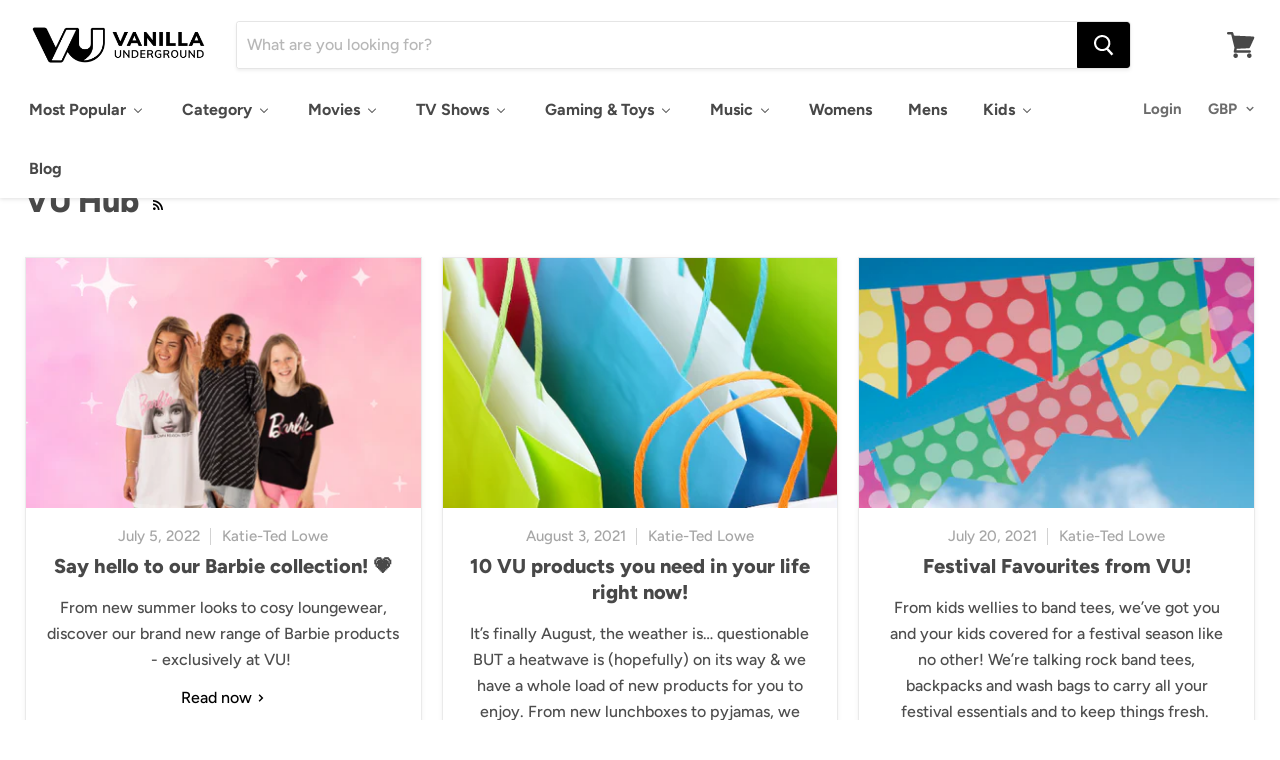

--- FILE ---
content_type: text/html; charset=utf-8
request_url: https://www.vanillaunderground.com/blogs/news/tagged/womens-clothing
body_size: 43342
content:
<!doctype html>
<html class="no-js no-touch" lang="en">
  <head>
    
<!-- Google Tag Manager -->
<script>(function(w,d,s,l,i){w[l]=w[l]||[];w[l].push({'gtm.start':
new Date().getTime(),event:'gtm.js'});var f=d.getElementsByTagName(s)[0],
j=d.createElement(s),dl=l!='dataLayer'?'&l='+l:'';j.async=true;j.src=
'https://www.googletagmanager.com/gtm.js?id='+i+dl;f.parentNode.insertBefore(j,f);
})(window,document,'script','dataLayer','GTM-P4JJMHM');</script>
<!-- End Google Tag Manager -->
    



<script type='text/javascript'>

window.dataLayer = window.dataLayer || [];
dataLayer.push({
  event: 'others',
   });

</script>



    
  


    <meta charset="utf-8">
    <meta http-equiv="x-ua-compatible" content="IE=edge">

    <title>VU Hub

        
 — Tagged &quot;womens clothing&quot;
 — Vanilla Underground</title>

    

    
  <link rel="shortcut icon" href="//www.vanillaunderground.com/cdn/shop/files/VANILLA_UNDERGROUND_LOGO_IN_CIRCLE_copy_32x32.png?v=1616512691" type="image/png">


    
      <link rel="canonical" href="https://www.vanillaunderground.com/blogs/news/tagged/womens-clothing" />
    

    <meta name="viewport" content="width=device-width">

    
    















<meta property="og:site_name" content="Vanilla Underground">
<meta property="og:url" content="https://www.vanillaunderground.com/blogs/news/tagged/womens-clothing">
<meta property="og:title" content="VU Hub">
<meta property="og:type" content="website">
<meta property="og:description" content="Dedicated to fans of movies, music, TV, art, gaming and comic books, looking for the latest in t-shirts, hoodies, dresses, accessories, gifts for men and women.">













  <meta name="twitter:site" content="@vanillaunderg?lang=en">








<meta name="twitter:title" content="VU Hub">
<meta name="twitter:description" content="Dedicated to fans of movies, music, TV, art, gaming and comic books, looking for the latest in t-shirts, hoodies, dresses, accessories, gifts for men and women.">





    
  
  <script>
  const boostSDAssetFileURL = "\/\/www.vanillaunderground.com\/cdn\/shop\/t\/10\/assets\/boost_sd_assets_file_url.gif?6500";
  window.boostSDAssetFileURL = boostSDAssetFileURL;

  if (window.boostSDAppConfig) {
    window.boostSDAppConfig.generalSettings.custom_js_asset_url = "//www.vanillaunderground.com/cdn/shop/t/10/assets/boost-sd-custom.js?v=160962118398746674481683021137";
    window.boostSDAppConfig.generalSettings.custom_css_asset_url = "//www.vanillaunderground.com/cdn/shop/t/10/assets/boost-sd-custom.css?v=72809539502277619291683021138";
  }

  
</script>

    <script>window.performance && window.performance.mark && window.performance.mark('shopify.content_for_header.start');</script><meta name="google-site-verification" content="-4X53eh_ZxHA-bXx6fu8ofDR7bjJ1B3i2n6tNthW0Pc">
<meta name="facebook-domain-verification" content="13jskpujnl98qradjgjyqy5ffod66o">
<meta id="shopify-digital-wallet" name="shopify-digital-wallet" content="/23935817/digital_wallets/dialog">
<meta name="shopify-checkout-api-token" content="ce13f7f8f7a92062af24bee550ef24ac">
<meta id="in-context-paypal-metadata" data-shop-id="23935817" data-venmo-supported="false" data-environment="production" data-locale="en_US" data-paypal-v4="true" data-currency="GBP">
<link rel="alternate" type="application/atom+xml" title="Feed" href="/blogs/news/tagged/womens-clothing.atom" />
<script async="async" src="/checkouts/internal/preloads.js?locale=en-GB"></script>
<link rel="preconnect" href="https://shop.app" crossorigin="anonymous">
<script async="async" src="https://shop.app/checkouts/internal/preloads.js?locale=en-GB&shop_id=23935817" crossorigin="anonymous"></script>
<script id="apple-pay-shop-capabilities" type="application/json">{"shopId":23935817,"countryCode":"GB","currencyCode":"GBP","merchantCapabilities":["supports3DS"],"merchantId":"gid:\/\/shopify\/Shop\/23935817","merchantName":"Vanilla Underground","requiredBillingContactFields":["postalAddress","email"],"requiredShippingContactFields":["postalAddress","email"],"shippingType":"shipping","supportedNetworks":["visa","maestro","masterCard","amex","discover","elo"],"total":{"type":"pending","label":"Vanilla Underground","amount":"1.00"},"shopifyPaymentsEnabled":true,"supportsSubscriptions":true}</script>
<script id="shopify-features" type="application/json">{"accessToken":"ce13f7f8f7a92062af24bee550ef24ac","betas":["rich-media-storefront-analytics"],"domain":"www.vanillaunderground.com","predictiveSearch":true,"shopId":23935817,"locale":"en"}</script>
<script>var Shopify = Shopify || {};
Shopify.shop = "vanilla-underground-live.myshopify.com";
Shopify.locale = "en";
Shopify.currency = {"active":"GBP","rate":"1.0"};
Shopify.country = "GB";
Shopify.theme = {"name":"Empire Theme Go Live 08\/05\/2019","id":72269430807,"schema_name":"Empire","schema_version":"4.3.3","theme_store_id":838,"role":"main"};
Shopify.theme.handle = "null";
Shopify.theme.style = {"id":null,"handle":null};
Shopify.cdnHost = "www.vanillaunderground.com/cdn";
Shopify.routes = Shopify.routes || {};
Shopify.routes.root = "/";</script>
<script type="module">!function(o){(o.Shopify=o.Shopify||{}).modules=!0}(window);</script>
<script>!function(o){function n(){var o=[];function n(){o.push(Array.prototype.slice.apply(arguments))}return n.q=o,n}var t=o.Shopify=o.Shopify||{};t.loadFeatures=n(),t.autoloadFeatures=n()}(window);</script>
<script>
  window.ShopifyPay = window.ShopifyPay || {};
  window.ShopifyPay.apiHost = "shop.app\/pay";
  window.ShopifyPay.redirectState = null;
</script>
<script id="shop-js-analytics" type="application/json">{"pageType":"blog"}</script>
<script defer="defer" async type="module" src="//www.vanillaunderground.com/cdn/shopifycloud/shop-js/modules/v2/client.init-shop-cart-sync_IZsNAliE.en.esm.js"></script>
<script defer="defer" async type="module" src="//www.vanillaunderground.com/cdn/shopifycloud/shop-js/modules/v2/chunk.common_0OUaOowp.esm.js"></script>
<script type="module">
  await import("//www.vanillaunderground.com/cdn/shopifycloud/shop-js/modules/v2/client.init-shop-cart-sync_IZsNAliE.en.esm.js");
await import("//www.vanillaunderground.com/cdn/shopifycloud/shop-js/modules/v2/chunk.common_0OUaOowp.esm.js");

  window.Shopify.SignInWithShop?.initShopCartSync?.({"fedCMEnabled":true,"windoidEnabled":true});

</script>
<script>
  window.Shopify = window.Shopify || {};
  if (!window.Shopify.featureAssets) window.Shopify.featureAssets = {};
  window.Shopify.featureAssets['shop-js'] = {"shop-cart-sync":["modules/v2/client.shop-cart-sync_DLOhI_0X.en.esm.js","modules/v2/chunk.common_0OUaOowp.esm.js"],"init-fed-cm":["modules/v2/client.init-fed-cm_C6YtU0w6.en.esm.js","modules/v2/chunk.common_0OUaOowp.esm.js"],"shop-button":["modules/v2/client.shop-button_BCMx7GTG.en.esm.js","modules/v2/chunk.common_0OUaOowp.esm.js"],"shop-cash-offers":["modules/v2/client.shop-cash-offers_BT26qb5j.en.esm.js","modules/v2/chunk.common_0OUaOowp.esm.js","modules/v2/chunk.modal_CGo_dVj3.esm.js"],"init-windoid":["modules/v2/client.init-windoid_B9PkRMql.en.esm.js","modules/v2/chunk.common_0OUaOowp.esm.js"],"init-shop-email-lookup-coordinator":["modules/v2/client.init-shop-email-lookup-coordinator_DZkqjsbU.en.esm.js","modules/v2/chunk.common_0OUaOowp.esm.js"],"shop-toast-manager":["modules/v2/client.shop-toast-manager_Di2EnuM7.en.esm.js","modules/v2/chunk.common_0OUaOowp.esm.js"],"shop-login-button":["modules/v2/client.shop-login-button_BtqW_SIO.en.esm.js","modules/v2/chunk.common_0OUaOowp.esm.js","modules/v2/chunk.modal_CGo_dVj3.esm.js"],"avatar":["modules/v2/client.avatar_BTnouDA3.en.esm.js"],"pay-button":["modules/v2/client.pay-button_CWa-C9R1.en.esm.js","modules/v2/chunk.common_0OUaOowp.esm.js"],"init-shop-cart-sync":["modules/v2/client.init-shop-cart-sync_IZsNAliE.en.esm.js","modules/v2/chunk.common_0OUaOowp.esm.js"],"init-customer-accounts":["modules/v2/client.init-customer-accounts_DenGwJTU.en.esm.js","modules/v2/client.shop-login-button_BtqW_SIO.en.esm.js","modules/v2/chunk.common_0OUaOowp.esm.js","modules/v2/chunk.modal_CGo_dVj3.esm.js"],"init-shop-for-new-customer-accounts":["modules/v2/client.init-shop-for-new-customer-accounts_JdHXxpS9.en.esm.js","modules/v2/client.shop-login-button_BtqW_SIO.en.esm.js","modules/v2/chunk.common_0OUaOowp.esm.js","modules/v2/chunk.modal_CGo_dVj3.esm.js"],"init-customer-accounts-sign-up":["modules/v2/client.init-customer-accounts-sign-up_D6__K_p8.en.esm.js","modules/v2/client.shop-login-button_BtqW_SIO.en.esm.js","modules/v2/chunk.common_0OUaOowp.esm.js","modules/v2/chunk.modal_CGo_dVj3.esm.js"],"checkout-modal":["modules/v2/client.checkout-modal_C_ZQDY6s.en.esm.js","modules/v2/chunk.common_0OUaOowp.esm.js","modules/v2/chunk.modal_CGo_dVj3.esm.js"],"shop-follow-button":["modules/v2/client.shop-follow-button_XetIsj8l.en.esm.js","modules/v2/chunk.common_0OUaOowp.esm.js","modules/v2/chunk.modal_CGo_dVj3.esm.js"],"lead-capture":["modules/v2/client.lead-capture_DvA72MRN.en.esm.js","modules/v2/chunk.common_0OUaOowp.esm.js","modules/v2/chunk.modal_CGo_dVj3.esm.js"],"shop-login":["modules/v2/client.shop-login_ClXNxyh6.en.esm.js","modules/v2/chunk.common_0OUaOowp.esm.js","modules/v2/chunk.modal_CGo_dVj3.esm.js"],"payment-terms":["modules/v2/client.payment-terms_CNlwjfZz.en.esm.js","modules/v2/chunk.common_0OUaOowp.esm.js","modules/v2/chunk.modal_CGo_dVj3.esm.js"]};
</script>
<script>(function() {
  var isLoaded = false;
  function asyncLoad() {
    if (isLoaded) return;
    isLoaded = true;
    var urls = ["https:\/\/mpop.pxucdn.com\/apps.pixelunion.net\/scripts\/js\/shipping\/bundle.min.js?shop=vanilla-underground-live.myshopify.com","https:\/\/d23dclunsivw3h.cloudfront.net\/redirect-app.js?shop=vanilla-underground-live.myshopify.com","https:\/\/ecommplugins-scripts.trustpilot.com\/v2.1\/js\/header.min.js?settings=eyJrZXkiOiJTNzVnOTlBQ2wwa2FVdG9kIiwicyI6InNrdSJ9\u0026shop=vanilla-underground-live.myshopify.com","https:\/\/ecommplugins-trustboxsettings.trustpilot.com\/vanilla-underground-live.myshopify.com.js?settings=1621250917020\u0026shop=vanilla-underground-live.myshopify.com","https:\/\/d1hcrjcdtouu7e.cloudfront.net\/js\/gdpr_cookie_consent.min.js?shop=vanilla-underground-live.myshopify.com","https:\/\/cdn.nfcube.com\/instafeed-33a392cdeb91caa3a85fb365b5848c49.js?shop=vanilla-underground-live.myshopify.com","https:\/\/omnisnippet1.com\/platforms\/shopify.js?source=scriptTag\u0026v=2025-05-15T12\u0026shop=vanilla-underground-live.myshopify.com","https:\/\/na.shgcdn3.com\/pixel-collector.js?shop=vanilla-underground-live.myshopify.com"];
    for (var i = 0; i < urls.length; i++) {
      var s = document.createElement('script');
      s.type = 'text/javascript';
      s.async = true;
      s.src = urls[i];
      var x = document.getElementsByTagName('script')[0];
      x.parentNode.insertBefore(s, x);
    }
  };
  if(window.attachEvent) {
    window.attachEvent('onload', asyncLoad);
  } else {
    window.addEventListener('load', asyncLoad, false);
  }
})();</script>
<script id="__st">var __st={"a":23935817,"offset":0,"reqid":"bc892c17-eed5-4585-b3da-84275ffe7847-1768518308","pageurl":"www.vanillaunderground.com\/blogs\/news\/tagged\/womens-clothing","s":"blogs-2361065495","u":"1f29e447a9d2","p":"blog","rtyp":"blog","rid":2361065495};</script>
<script>window.ShopifyPaypalV4VisibilityTracking = true;</script>
<script id="captcha-bootstrap">!function(){'use strict';const t='contact',e='account',n='new_comment',o=[[t,t],['blogs',n],['comments',n],[t,'customer']],c=[[e,'customer_login'],[e,'guest_login'],[e,'recover_customer_password'],[e,'create_customer']],r=t=>t.map((([t,e])=>`form[action*='/${t}']:not([data-nocaptcha='true']) input[name='form_type'][value='${e}']`)).join(','),a=t=>()=>t?[...document.querySelectorAll(t)].map((t=>t.form)):[];function s(){const t=[...o],e=r(t);return a(e)}const i='password',u='form_key',d=['recaptcha-v3-token','g-recaptcha-response','h-captcha-response',i],f=()=>{try{return window.sessionStorage}catch{return}},m='__shopify_v',_=t=>t.elements[u];function p(t,e,n=!1){try{const o=window.sessionStorage,c=JSON.parse(o.getItem(e)),{data:r}=function(t){const{data:e,action:n}=t;return t[m]||n?{data:e,action:n}:{data:t,action:n}}(c);for(const[e,n]of Object.entries(r))t.elements[e]&&(t.elements[e].value=n);n&&o.removeItem(e)}catch(o){console.error('form repopulation failed',{error:o})}}const l='form_type',E='cptcha';function T(t){t.dataset[E]=!0}const w=window,h=w.document,L='Shopify',v='ce_forms',y='captcha';let A=!1;((t,e)=>{const n=(g='f06e6c50-85a8-45c8-87d0-21a2b65856fe',I='https://cdn.shopify.com/shopifycloud/storefront-forms-hcaptcha/ce_storefront_forms_captcha_hcaptcha.v1.5.2.iife.js',D={infoText:'Protected by hCaptcha',privacyText:'Privacy',termsText:'Terms'},(t,e,n)=>{const o=w[L][v],c=o.bindForm;if(c)return c(t,g,e,D).then(n);var r;o.q.push([[t,g,e,D],n]),r=I,A||(h.body.append(Object.assign(h.createElement('script'),{id:'captcha-provider',async:!0,src:r})),A=!0)});var g,I,D;w[L]=w[L]||{},w[L][v]=w[L][v]||{},w[L][v].q=[],w[L][y]=w[L][y]||{},w[L][y].protect=function(t,e){n(t,void 0,e),T(t)},Object.freeze(w[L][y]),function(t,e,n,w,h,L){const[v,y,A,g]=function(t,e,n){const i=e?o:[],u=t?c:[],d=[...i,...u],f=r(d),m=r(i),_=r(d.filter((([t,e])=>n.includes(e))));return[a(f),a(m),a(_),s()]}(w,h,L),I=t=>{const e=t.target;return e instanceof HTMLFormElement?e:e&&e.form},D=t=>v().includes(t);t.addEventListener('submit',(t=>{const e=I(t);if(!e)return;const n=D(e)&&!e.dataset.hcaptchaBound&&!e.dataset.recaptchaBound,o=_(e),c=g().includes(e)&&(!o||!o.value);(n||c)&&t.preventDefault(),c&&!n&&(function(t){try{if(!f())return;!function(t){const e=f();if(!e)return;const n=_(t);if(!n)return;const o=n.value;o&&e.removeItem(o)}(t);const e=Array.from(Array(32),(()=>Math.random().toString(36)[2])).join('');!function(t,e){_(t)||t.append(Object.assign(document.createElement('input'),{type:'hidden',name:u})),t.elements[u].value=e}(t,e),function(t,e){const n=f();if(!n)return;const o=[...t.querySelectorAll(`input[type='${i}']`)].map((({name:t})=>t)),c=[...d,...o],r={};for(const[a,s]of new FormData(t).entries())c.includes(a)||(r[a]=s);n.setItem(e,JSON.stringify({[m]:1,action:t.action,data:r}))}(t,e)}catch(e){console.error('failed to persist form',e)}}(e),e.submit())}));const S=(t,e)=>{t&&!t.dataset[E]&&(n(t,e.some((e=>e===t))),T(t))};for(const o of['focusin','change'])t.addEventListener(o,(t=>{const e=I(t);D(e)&&S(e,y())}));const B=e.get('form_key'),M=e.get(l),P=B&&M;t.addEventListener('DOMContentLoaded',(()=>{const t=y();if(P)for(const e of t)e.elements[l].value===M&&p(e,B);[...new Set([...A(),...v().filter((t=>'true'===t.dataset.shopifyCaptcha))])].forEach((e=>S(e,t)))}))}(h,new URLSearchParams(w.location.search),n,t,e,['guest_login'])})(!0,!0)}();</script>
<script integrity="sha256-4kQ18oKyAcykRKYeNunJcIwy7WH5gtpwJnB7kiuLZ1E=" data-source-attribution="shopify.loadfeatures" defer="defer" src="//www.vanillaunderground.com/cdn/shopifycloud/storefront/assets/storefront/load_feature-a0a9edcb.js" crossorigin="anonymous"></script>
<script crossorigin="anonymous" defer="defer" src="//www.vanillaunderground.com/cdn/shopifycloud/storefront/assets/shopify_pay/storefront-65b4c6d7.js?v=20250812"></script>
<script data-source-attribution="shopify.dynamic_checkout.dynamic.init">var Shopify=Shopify||{};Shopify.PaymentButton=Shopify.PaymentButton||{isStorefrontPortableWallets:!0,init:function(){window.Shopify.PaymentButton.init=function(){};var t=document.createElement("script");t.src="https://www.vanillaunderground.com/cdn/shopifycloud/portable-wallets/latest/portable-wallets.en.js",t.type="module",document.head.appendChild(t)}};
</script>
<script data-source-attribution="shopify.dynamic_checkout.buyer_consent">
  function portableWalletsHideBuyerConsent(e){var t=document.getElementById("shopify-buyer-consent"),n=document.getElementById("shopify-subscription-policy-button");t&&n&&(t.classList.add("hidden"),t.setAttribute("aria-hidden","true"),n.removeEventListener("click",e))}function portableWalletsShowBuyerConsent(e){var t=document.getElementById("shopify-buyer-consent"),n=document.getElementById("shopify-subscription-policy-button");t&&n&&(t.classList.remove("hidden"),t.removeAttribute("aria-hidden"),n.addEventListener("click",e))}window.Shopify?.PaymentButton&&(window.Shopify.PaymentButton.hideBuyerConsent=portableWalletsHideBuyerConsent,window.Shopify.PaymentButton.showBuyerConsent=portableWalletsShowBuyerConsent);
</script>
<script data-source-attribution="shopify.dynamic_checkout.cart.bootstrap">document.addEventListener("DOMContentLoaded",(function(){function t(){return document.querySelector("shopify-accelerated-checkout-cart, shopify-accelerated-checkout")}if(t())Shopify.PaymentButton.init();else{new MutationObserver((function(e,n){t()&&(Shopify.PaymentButton.init(),n.disconnect())})).observe(document.body,{childList:!0,subtree:!0})}}));
</script>
<link id="shopify-accelerated-checkout-styles" rel="stylesheet" media="screen" href="https://www.vanillaunderground.com/cdn/shopifycloud/portable-wallets/latest/accelerated-checkout-backwards-compat.css" crossorigin="anonymous">
<style id="shopify-accelerated-checkout-cart">
        #shopify-buyer-consent {
  margin-top: 1em;
  display: inline-block;
  width: 100%;
}

#shopify-buyer-consent.hidden {
  display: none;
}

#shopify-subscription-policy-button {
  background: none;
  border: none;
  padding: 0;
  text-decoration: underline;
  font-size: inherit;
  cursor: pointer;
}

#shopify-subscription-policy-button::before {
  box-shadow: none;
}

      </style>

<script>window.performance && window.performance.mark && window.performance.mark('shopify.content_for_header.end');</script>

    <script>
      document.documentElement.className=document.documentElement.className.replace(/\bno-js\b/,'js');
      if(window.Shopify&&window.Shopify.designMode)document.documentElement.className+=' in-theme-editor';
      if(('ontouchstart' in window)||window.DocumentTouch&&document instanceof DocumentTouch)document.documentElement.className=document.documentElement.className.replace(/\bno-touch\b/,'has-touch');
    </script>

    <link href="//www.vanillaunderground.com/cdn/shop/t/10/assets/theme.scss.css?v=50105921399567118031762163462" rel="stylesheet" type="text/css" media="all" />
  <!--begin-bc-sf-filter-css-->
  
<!--end-bc-sf-filter-css-->
    
    <meta name="google-site-verification" content="4lhSky8ZRLXRbSsleSj-7rXHG2HcwxwSWQtYe0Aqt4g" />
    
    <!-- TrustBox script -->
<script type="text/javascript" src="//widget.trustpilot.com/bootstrap/v5/tp.widget.bootstrap.min.js" async></script>
<!-- End TrustBox script -->
    
    <meta name="p:domain_verify" content="ed1104e3fb9ecde9f27260429053e789"/>
    

  

<script type="text/javascript">
  
    window.SHG_CUSTOMER = null;
  
</script>










<!-- BEGIN app block: shopify://apps/consentmo-gdpr/blocks/gdpr_cookie_consent/4fbe573f-a377-4fea-9801-3ee0858cae41 -->


<!-- END app block --><!-- BEGIN app block: shopify://apps/buddha-mega-menu-navigation/blocks/megamenu/dbb4ce56-bf86-4830-9b3d-16efbef51c6f -->
<script>
        var productImageAndPrice = [],
            collectionImages = [],
            articleImages = [],
            mmLivIcons = false,
            mmFlipClock = false,
            mmFixesUseJquery = false,
            mmNumMMI = 10,
            mmSchemaTranslation = {},
            mmMenuStrings =  {"menuStrings":{"default":{"Most Popular":"Most Popular","New In":"New In","Kids Nightwear":"Kids Nightwear","Adult Nightwear":"Adult Nightwear","Bags & Lunchware":"Bags & Lunchware","Beauty Essentials":"Beauty Essentials","Minecraft":"Minecraft","Sonic The Hedgehog":"Sonic The Hedgehog","Stitch":"Stitch","Barbie":"Barbie","All Products":"All Products","Category":"Category","Clothing":"Clothing","T Shirts":"T Shirts","Sweatshirts":"Sweatshirts","Hoodies":"Hoodies","Cropped T Shirts":"Cropped T Shirts","Band T Shirts":"Band T Shirts","Playsuits":"Playsuits","Dresses":"Dresses","Jackets":"Jackets","Puddle Suits":"Puddle Suits","Activewear":"Activewear","Swimwear":"Swimwear","Cosplay & Costumes":"Cosplay & Costumes","World Book Day Outfits":"World Book Day Outfits","Christmas T-Shirts":"Christmas T-Shirts","Christmas Jumpers":"Christmas Jumpers","Sleep & Loungewear":"Sleep & Loungewear","Blanket Hoodies":"Blanket Hoodies","Pyjamas":"Pyjamas","Onesies":"Onesies","Loungepants":"Loungepants","Bathrobes":"Bathrobes","Slippers":"Slippers","Christmas Pyjamas":"Christmas Pyjamas","Bags":"Bags","Backpacks":"Backpacks","Lunch Bags":"Lunch Bags","Cross Body Bags":"Cross Body Bags","Wallets":"Wallets","Luggage":"Luggage","Danielle Nicole ":"Danielle Nicole ","All Bags":"All Bags","Footwear":"Footwear","Wellies":"Wellies","Socks":"Socks","Trainers":"Trainers","Sandals":"Sandals","Accessories":"Accessories","Hats":"Hats","Caps":"Caps","Beanies":"Beanies","Bucket Hats":"Bucket Hats","Mugs":"Mugs","Hot Water Bottles":"Hot Water Bottles","Beauty Tools":"Beauty Tools","Water Bottles":"Water Bottles","Door Mats":"Door Mats","Stationery":"Stationery","POP! Vinyls":"POP! Vinyls","Toys":"Toys","Tableware ":"Tableware ","Movies":"Movies","Trending":"Trending","Disney's Stitch":"Disney's Stitch","Harry Potter":"Harry Potter","Shrek":"Shrek","Wicked":"Wicked","Disney Princess":"Disney Princess","How to Train Your Dragon":"How to Train Your Dragon","Popular Franchises":"Popular Franchises","Disney":"Disney","Disney Pixar":"Disney Pixar","Marvel":"Marvel","Star Wars":"Star Wars","DC Comics":"DC Comics","Teenage Mutant Ninja Turtles":"Teenage Mutant Ninja Turtles","PAW Patrol":"PAW Patrol","Cult Classics":"Cult Classics","Star Trek":"Star Trek","The Nightmare Before Christmas":"The Nightmare Before Christmas","Twilight":"Twilight","The Lord of the Rings":"The Lord of the Rings","The Godfather":"The Godfather","Ghostbusters":"Ghostbusters","Wallace and Gromit":"Wallace and Gromit","Popular Characters":"Popular Characters","Spider-Man":"Spider-Man","Jack Skellington":"Jack Skellington","Moana":"Moana","Winnie the Pooh":"Winnie the Pooh","Mickey Mouse":"Mickey Mouse","Minnie Mouse":"Minnie Mouse","Lightning McQueen":"Lightning McQueen","Lotso":"Lotso","The Grinch":"The Grinch","TV Shows":"TV Shows","Stranger Things":"Stranger Things","Yellowstone":"Yellowstone","The Traitors":"The Traitors","Bluey":"Bluey","WWE":"WWE","The Simpsons":"The Simpsons","Gas Monkey Garage":"Gas Monkey Garage","Pingu":"Pingu","Popular Shows":"Popular Shows","F.R.I.E.N.D.S":"F.R.I.E.N.D.S","SpongeBob SquarePants":"SpongeBob SquarePants","Rick & Morty":"Rick & Morty","Dragon Ball Z":"Dragon Ball Z","Wednesday":"Wednesday","One Piece":"One Piece","Monster High":"Monster High","Avatar: The Last Airbender":"Avatar: The Last Airbender","Kids TV Shows":"Kids TV Shows","The Gruffalo & Friends":"The Gruffalo & Friends","Peppa Pig":"Peppa Pig","Thomas the Tank Engine":"Thomas the Tank Engine","Cocomelon":"Cocomelon","Hey Duggee":"Hey Duggee","Bing Bunny":"Bing Bunny","Baby Shark":"Baby Shark","Pokemon":"Pokemon","Rugrats":"Rugrats","Scooby Doo":"Scooby Doo","South Park":"South Park","Only Fools & Horses":"Only Fools & Horses","Nick 90s":"Nick 90s","Gaming & Toys":"Gaming & Toys","Fortnite":"Fortnite","Hot Wheels":"Hot Wheels","Squishmallows":"Squishmallows","Pusheen":"Pusheen","Hello Kitty & Friends":"Hello Kitty & Friends","Five Nights at Freddy's":"Five Nights at Freddy's","Classics":"Classics","Super Mario":"Super Mario","PlayStation":"PlayStation","XBOX":"XBOX","Masters of the Universe":"Masters of the Universe","Poppy Playtime":"Poppy Playtime","Polly Pocket":"Polly Pocket","LOL! Surprise":"LOL! Surprise","LEGO":"LEGO","Bratz":"Bratz","More Games":"More Games","Among Us":"Among Us","Angry Birds":"Angry Birds","Dungeons & Dragons":"Dungeons & Dragons","Skylanders":"Skylanders","The Last of Us":"The Last of Us","Music":"Music","Bands/Artists":"Bands/Artists","AC/DC":"AC/DC","Blondie":"Blondie","Cypress Hill":"Cypress Hill","David Bowie":"David Bowie","Foo Fighters":"Foo Fighters","Iron Maiden":"Iron Maiden","Misfits":"Misfits","Muse":"Muse","My Chemical Romance":"My Chemical Romance","Nirvana":"Nirvana","VU Band Tees":"VU Band Tees","Amplified Clothing":"Amplified Clothing","RockSax":"RockSax","Junk Food":"Junk Food","Womens":"Womens","Mens":"Mens","Kids":"Kids","Kids Clothes & Shoes":"Kids Clothes & Shoes","Kids T-Shirts":"Kids T-Shirts","Kids Dresses":"Kids Dresses","Kids Hoodies":"Kids Hoodies","Kids Sweaters":"Kids Sweaters","Kids Jackets":"Kids Jackets","Kids Blanket Hoodies":"Kids Blanket Hoodies","Kids Pyjamas":"Kids Pyjamas","Kids Slippers":"Kids Slippers","Kids Shoes":"Kids Shoes","Kids Costumes":"Kids Costumes","Kids Swimwear":"Kids Swimwear","All Kids":"All Kids","Kids Accessories":"Kids Accessories","Kids Backpacks":"Kids Backpacks","Kids Lunch Bags":"Kids Lunch Bags","Kids Water Bottles":"Kids Water Bottles","Kids Socks":"Kids Socks","Kids Hats, Scarves & Gloves":"Kids Hats, Scarves & Gloves","Popular Kids Characters":"Popular Kids Characters","The Gruffalo":"The Gruffalo","Popular Kids Brands":"Popular Kids Brands","Blog":"Blog"}},"additional":{"default":{}}} ,
            mmShopLocale = "en",
            mmShopLocaleCollectionsRoute = "/collections",
            mmSchemaDesignJSON = [{"action":"menu-select","value":"mega-nav"},{"action":"design","setting":"vertical_text_color","value":"#080808"},{"action":"design","setting":"vertical_background_color","value":"#ffffff"},{"action":"design","setting":"background_color","value":"#ffffff"},{"action":"design","setting":"font_size","value":"13px"},{"action":"design","setting":"font_family","value":"Lato"},{"action":"design","setting":"vertical_font_family","value":"Lato"},{"action":"design","setting":"vertical_font_size","value":"15px"},{"action":"design","setting":"vertical_label_background_color_new","value":"#127ab8"},{"action":"design","setting":"vertical_link_hover_color","value":"#0da19a"},{"action":"design","setting":"text_color","value":"#222222"},{"action":"design","setting":"background_hover_color","value":"#f9f9f9"},{"action":"design","setting":"link_hover_color","value":"#0da19a"},{"action":"design","setting":"main_menu_item_columns_s5vjm","value":"5"},{"action":"design","setting":"main_menu_item_size_s5vjm","value":"1200px"}],
            mmDomChangeSkipUl = "",
            buddhaMegaMenuShop = "vanilla-underground-live.myshopify.com",
            mmWireframeCompression = "0",
            mmExtensionAssetUrl = "https://cdn.shopify.com/extensions/019abe06-4a3f-7763-88da-170e1b54169b/mega-menu-151/assets/";var bestSellersHTML = '';var newestProductsHTML = '';/* get link lists api */
        var linkLists={"main-menu" : {"title":"Main menu", "items":["/","/collections/all",]},"footer" : {"title":"Useful Things", "items":["/pages/about-us","/pages/faqs","/pages/delivery-and-shipping","/pages/returns-exchanges","/pages/product-recall","/pages/privacy-statement","/pages/terms-and-conditions","/pages/contact-us",]},"mega-nav" : {"title":"Mega Nav", "items":["/","/","/","/","/","/collections/womens","/collections/mens","/collections/kids",]},"trending" : {"title":"Trending", "items":["/collections/minecraft-1","/collections/fortnite","/collections/star-wars","/collections/game-of-thrones","/collections/the-rolling-stones","/collections/rick-and-morty",]},"characters" : {"title":"Characters", "items":["/collections/harry-potter","/collections/spiderman","/collections/wonder-women","/collections/mickey-mouse","/collections/minions","/collections/deadpool",]},"kids" : {"title":"Kids", "items":["/collections/peppa-pig","/collections/paw-patrol","/collections/lol-surprise","/collections/toy-story","/collections/pokemon","/collections/disney-frozen",]},"customer-account-main-menu" : {"title":"Customer account main menu", "items":["/","https://shopify.com/23935817/account/orders?locale=en&amp;region_country=GB",]},};/*ENDPARSE*/

        linkLists["force-mega-menu"]={};linkLists["force-mega-menu"].title="Empire Theme - Mega Menu";linkLists["force-mega-menu"].items=[1];

        /* set product prices *//* get the collection images *//* get the article images *//* customer fixes */
        var mmThemeFixesBefore = function(){ if (selectedMenu=="force-mega-menu" && tempMenuObject.u.matches(".site-navigation>.navmenu:first-child,.mobile-nav-content>.navmenu")) { tempMenuObject.forceMenu = true; tempMenuObject.liClasses = "navmenu-item navmenu-basic__item"; tempMenuObject.aClasses = "navmenu-link navmenu-link-depth-1"; tempMenuObject.liItems = tempMenuObject.u.children; } mmAddStyle(" ul > li.buddha-menu-item { z-index: 98 !important; } ul > li.buddha-menu-item:hover { z-index: 99 !important; } ul > li.buddha-menu-item.mega-hover { z-index: 99 !important; } ", "themeScript"); }; 
        

        var mmWireframe = {"html" : "<li role=\"none\" class=\"buddha-menu-item\" itemId=\"s5vjm\"  ><a data-href=\"no-link\" href=\"#\" rel=\"nofollow\" aria-label=\"Most Popular\" data-no-instant=\"\" onclick=\"mmGoToPage(this, event); return false;\" role=\"menuitem\"  ><span class=\"mm-title\">Most Popular</span><i class=\"mm-arrow mm-angle-down\" aria-hidden=\"true\"></i><span class=\"toggle-menu-btn\" style=\"display:none;\" title=\"Toggle menu\" onclick=\"return toggleSubmenu(this)\"><span class=\"mm-arrow-icon\"><span class=\"bar-one\"></span><span class=\"bar-two\"></span></span></span></a><ul class=\"mm-submenu simple   mm-last-level\" role=\"menu\"><li role=\"none\" submenu-columns=\"1\" image-type=\"fit-high\" item-type=\"featured-custom\"  ><div class=\"mega-menu-item-container\"  ><div class=\"mm-image-container\"  ><div class=\"mm-image\"  ><a data-href=\"https://www.vanillaunderground.com/collections/new-at-vu-1\" href=\"https://www.vanillaunderground.com/collections/new-at-vu-1\" aria-label=\"New In\" data-no-instant=\"\" onclick=\"mmGoToPage(this, event); return false;\" tabindex=\"-1\"  ><img data-src=\"https://cdn.shopify.com/s/files/1/2393/5817/t/10/assets/mega-menu-26561-new-in-277212670_320x.jpg?v=1664537347\" aspect-ratio=\"0.785546875\" alt=\"New In\"></a></div><div class=\"mm-label-wrap\"></div></div><a data-href=\"https://www.vanillaunderground.com/collections/new-at-vu-1\" href=\"https://www.vanillaunderground.com/collections/new-at-vu-1\" aria-label=\"New In\" data-no-instant=\"\" onclick=\"mmGoToPage(this, event); return false;\" class=\"mm-featured-title\"  ><span class=\"mm-title\">New In</span></a></div></li><li role=\"none\" submenu-columns=\"1\" image-type=\"fit-high\" item-type=\"featured-collection\"  ><div class=\"mega-menu-item-container\"  ><div class=\"mm-image-container\"  ><div class=\"mm-image\"  ><a data-href=\"/collections/get-cosy\" href=\"/collections/get-cosy\" aria-label=\"Kids Nightwear\" data-no-instant=\"\" onclick=\"mmGoToPage(this, event); return false;\" tabindex=\"-1\"  ><img data-src=\"https://cdn.shopify.com/s/files/1/2393/5817/files/mega-menu-26561-gruffalo-pjs-6-1014167459_320x.jpg?v=1710168225\" aspect-ratio=\"0.7851851851851852\" class=\"get-collection-image\" customimage data-id=\"261609947159\" alt=\"Kids Nightwear\"></a></div><div class=\"mm-label-wrap\"></div></div><a data-href=\"/collections/get-cosy\" href=\"/collections/get-cosy\" aria-label=\"Kids Nightwear\" data-no-instant=\"\" onclick=\"mmGoToPage(this, event); return false;\" class=\"mm-featured-title\"  ><span class=\"mm-title\">Kids Nightwear</span></a><div class=\"mega-menu-prices get-mega-menu-prices\" data-id=\"261609947159\"></div></div></li><li role=\"none\" submenu-columns=\"1\" image-type=\"fit-high\" item-type=\"featured-collection\"  ><div class=\"mega-menu-item-container\"  ><div class=\"mm-image-container\"  ><div class=\"mm-image\"  ><a data-href=\"/collections/adult-nightwear\" href=\"/collections/adult-nightwear\" aria-label=\"Adult Nightwear\" data-no-instant=\"\" onclick=\"mmGoToPage(this, event); return false;\" tabindex=\"-1\"  ><img data-src=\"https://cdn.shopify.com/s/files/1/2393/5817/files/mega-menu-26561-1-2-903782784_320x.jpg?v=1741274109\" aspect-ratio=\"0.7880220646178093\" class=\"get-collection-image\" customimage data-id=\"271586721815\" alt=\"Adult Nightwear\"></a></div><div class=\"mm-label-wrap\"></div></div><a data-href=\"/collections/adult-nightwear\" href=\"/collections/adult-nightwear\" aria-label=\"Adult Nightwear\" data-no-instant=\"\" onclick=\"mmGoToPage(this, event); return false;\" class=\"mm-featured-title\"  ><span class=\"mm-title\">Adult Nightwear</span></a><div class=\"mega-menu-prices get-mega-menu-prices\" data-id=\"271586721815\"></div></div></li><li role=\"none\" submenu-columns=\"1\" image-type=\"fit-high\" item-type=\"featured-collection\"  ><div class=\"mega-menu-item-container\"  ><div class=\"mm-image-container\"  ><div class=\"mm-image\"  ><a data-href=\"/collections/back-to-school\" href=\"/collections/back-to-school\" aria-label=\"Bags & Lunchware\" data-no-instant=\"\" onclick=\"mmGoToPage(this, event); return false;\" tabindex=\"-1\"  ><img data-src=\"https://cdn.shopify.com/s/files/1/2393/5817/files/mega-menu-26561-bts-listingartboard-4-1295061063_320x.jpg?v=1741274332\" aspect-ratio=\"0.7855459544383346\" class=\"get-collection-image\" customimage data-id=\"136951070743\" alt=\"Bags & Lunchware\"></a></div><div class=\"mm-label-wrap\"></div></div><a data-href=\"/collections/back-to-school\" href=\"/collections/back-to-school\" aria-label=\"Bags & Lunchware\" data-no-instant=\"\" onclick=\"mmGoToPage(this, event); return false;\" class=\"mm-featured-title\"  ><span class=\"mm-title\">Bags & Lunchware</span></a><div class=\"mega-menu-prices get-mega-menu-prices\" data-id=\"136951070743\"></div></div></li><li role=\"none\" submenu-columns=\"1\" image-type=\"fit-high\" item-type=\"featured-collection\"  ><div class=\"mega-menu-item-container\"  ><div class=\"mm-image-container\"  ><div class=\"mm-image\"  ><a data-href=\"/collections/beauty-tools\" href=\"/collections/beauty-tools\" aria-label=\"Beauty Essentials\" data-no-instant=\"\" onclick=\"mmGoToPage(this, event); return false;\" tabindex=\"-1\"  ><img data-src=\"https://cdn.shopify.com/s/files/1/2393/5817/files/mega-menu-26561-image-40-5736071_320x.jpg?v=1741274228\" aspect-ratio=\"0.7999244284904591\" class=\"get-collection-image\" customimage data-id=\"654836760951\" alt=\"Beauty Essentials\"></a></div><div class=\"mm-label-wrap\"></div></div><a data-href=\"/collections/beauty-tools\" href=\"/collections/beauty-tools\" aria-label=\"Beauty Essentials\" data-no-instant=\"\" onclick=\"mmGoToPage(this, event); return false;\" class=\"mm-featured-title\"  ><span class=\"mm-title\">Beauty Essentials</span></a><div class=\"mega-menu-prices get-mega-menu-prices\" data-id=\"654836760951\"></div></div></li><li role=\"none\" submenu-columns=\"1\" image-type=\"fit-high\" item-type=\"featured-collection\"  ><div class=\"mega-menu-item-container\"  ><div class=\"mm-image-container\"  ><div class=\"mm-image\"  ><a data-href=\"/collections/minecraft-1\" href=\"/collections/minecraft-1\" aria-label=\"Minecraft\" data-no-instant=\"\" onclick=\"mmGoToPage(this, event); return false;\" tabindex=\"-1\"  ><img data-src=\"https://cdn.shopify.com/s/files/1/2393/5817/files/mega-menu-26561-k567621cr-1276502563_320x.jpg?v=1741273260\" aspect-ratio=\"0.7855459544383346\" class=\"get-collection-image\" customimage data-id=\"11847172119\" alt=\"Minecraft\"></a></div><div class=\"mm-label-wrap\"></div></div><a data-href=\"/collections/minecraft-1\" href=\"/collections/minecraft-1\" aria-label=\"Minecraft\" data-no-instant=\"\" onclick=\"mmGoToPage(this, event); return false;\" class=\"mm-featured-title\"  ><span class=\"mm-title\">Minecraft</span></a><div class=\"mega-menu-prices get-mega-menu-prices\" data-id=\"11847172119\"></div></div></li><li role=\"none\" submenu-columns=\"1\" image-type=\"fit-high\" item-type=\"featured-collection\"  ><div class=\"mega-menu-item-container\"  ><div class=\"mm-image-container\"  ><div class=\"mm-image\"  ><a data-href=\"/collections/sonic-the-hedgehog\" href=\"/collections/sonic-the-hedgehog\" aria-label=\"Sonic The Hedgehog\" data-no-instant=\"\" onclick=\"mmGoToPage(this, event); return false;\" tabindex=\"-1\"  ><img data-src=\"https://cdn.shopify.com/s/files/1/2393/5817/files/mega-menu-26561-k557221cr-88442968_320x.jpg?v=1741273401\" aspect-ratio=\"0.7854086435601199\" class=\"get-collection-image\" customimage data-id=\"155012956183\" alt=\"Sonic The Hedgehog\"></a></div><div class=\"mm-label-wrap\"></div></div><a data-href=\"/collections/sonic-the-hedgehog\" href=\"/collections/sonic-the-hedgehog\" aria-label=\"Sonic The Hedgehog\" data-no-instant=\"\" onclick=\"mmGoToPage(this, event); return false;\" class=\"mm-featured-title\"  ><span class=\"mm-title\">Sonic The Hedgehog</span></a><div class=\"mega-menu-prices get-mega-menu-prices\" data-id=\"155012956183\"></div></div></li><li role=\"none\" submenu-columns=\"1\" image-type=\"fit-high\" item-type=\"featured-collection\"  ><div class=\"mega-menu-item-container\"  ><div class=\"mm-image-container\"  ><div class=\"mm-image\"  ><a data-href=\"/collections/stitch\" href=\"/collections/stitch\" aria-label=\"Stitch\" data-no-instant=\"\" onclick=\"mmGoToPage(this, event); return false;\" tabindex=\"-1\"  ><img data-src=\"https://cdn.shopify.com/s/files/1/2393/5817/files/mega-menu-26561-stitch-creative-37-1651758948_320x.jpg?v=1746105950\" aspect-ratio=\"0.7855459544383346\" class=\"get-collection-image\" customimage data-id=\"459790876695\" alt=\"Stitch\"></a></div><div class=\"mm-label-wrap\"></div></div><a data-href=\"/collections/stitch\" href=\"/collections/stitch\" aria-label=\"Stitch\" data-no-instant=\"\" onclick=\"mmGoToPage(this, event); return false;\" class=\"mm-featured-title\"  ><span class=\"mm-title\">Stitch</span></a><div class=\"mega-menu-prices get-mega-menu-prices\" data-id=\"459790876695\"></div></div></li><li role=\"none\" submenu-columns=\"1\" image-type=\"fit-high\" item-type=\"featured-collection\"  ><div class=\"mega-menu-item-container\"  ><div class=\"mm-image-container\"  ><div class=\"mm-image\"  ><a data-href=\"/collections/barbie\" href=\"/collections/barbie\" aria-label=\"Barbie\" data-no-instant=\"\" onclick=\"mmGoToPage(this, event); return false;\" tabindex=\"-1\"  ><img data-src=\"https://cdn.shopify.com/s/files/1/2393/5817/files/mega-menu-26561-barbie-65th-18-427376679_320x.jpg?v=1748956091\" aspect-ratio=\"0.7859259259259259\" class=\"get-collection-image\" customimage data-id=\"11841765399\" alt=\"Barbie\"></a></div><div class=\"mm-label-wrap\"></div></div><a data-href=\"/collections/barbie\" href=\"/collections/barbie\" aria-label=\"Barbie\" data-no-instant=\"\" onclick=\"mmGoToPage(this, event); return false;\" class=\"mm-featured-title\"  ><span class=\"mm-title\">Barbie</span></a><div class=\"mega-menu-prices get-mega-menu-prices\" data-id=\"11841765399\"></div></div></li><li role=\"none\" submenu-columns=\"1\" image-type=\"fit-high\" item-type=\"featured-collection\"  ><div class=\"mega-menu-item-container\"  ><div class=\"mm-image-container\"  ><div class=\"mm-image\"  ><a data-href=\"/collections/all\" href=\"/collections/all\" aria-label=\"All Products\" data-no-instant=\"\" onclick=\"mmGoToPage(this, event); return false;\" tabindex=\"-1\"  ><img data-src=\"https://cdn.shopify.com/s/files/1/2393/5817/files/mega-menu-26561-k570141cr-1185971808_320x.jpg?v=1746106050\" aspect-ratio=\"0.7855459544383346\" class=\"get-collection-image\" customimage data-id=\"155284242455\" alt=\"All Products\"></a></div><div class=\"mm-label-wrap\"></div></div><a data-href=\"/collections/all\" href=\"/collections/all\" aria-label=\"All Products\" data-no-instant=\"\" onclick=\"mmGoToPage(this, event); return false;\" class=\"mm-featured-title\"  ><span class=\"mm-title\">All Products</span></a><div class=\"mega-menu-prices get-mega-menu-prices\" data-id=\"155284242455\"></div></div></li></ul></li><li role=\"none\" class=\"buddha-menu-item\" itemId=\"sTUsA\"  ><a data-href=\"no-link\" href=\"#\" rel=\"nofollow\" aria-label=\"Category\" data-no-instant=\"\" onclick=\"mmGoToPage(this, event); return false;\" role=\"menuitem\"  ><i class=\"mm-icon static fa fa-none\" aria-hidden=\"true\"></i><span class=\"mm-title\">Category</span><i class=\"mm-arrow mm-angle-down\" aria-hidden=\"true\"></i><span class=\"toggle-menu-btn\" style=\"display:none;\" title=\"Toggle menu\" onclick=\"return toggleSubmenu(this)\"><span class=\"mm-arrow-icon\"><span class=\"bar-one\"></span><span class=\"bar-two\"></span></span></span></a><ul class=\"mm-submenu simple   mm-last-level\" role=\"menu\"><li role=\"none\" submenu-columns=\"1\" item-type=\"link-list\"  ><div class=\"mega-menu-item-container\"  ><div class=\"mm-list-name\"  ><span  ><span class=\"mm-title\">Clothing</span></span></div><ul class=\"mm-submenu link-list   mm-last-level\" role=\"menu\"><li role=\"none\"  ><a data-href=\"/collections/t-shirts\" href=\"/collections/t-shirts\" aria-label=\"T Shirts\" data-no-instant=\"\" onclick=\"mmGoToPage(this, event); return false;\" role=\"menuitem\"  ><span class=\"mm-title\">T Shirts</span></a></li><li role=\"none\"  ><a data-href=\"/collections/sweatshirts\" href=\"/collections/sweatshirts\" aria-label=\"Sweatshirts\" data-no-instant=\"\" onclick=\"mmGoToPage(this, event); return false;\" role=\"menuitem\"  ><span class=\"mm-title\">Sweatshirts</span></a></li><li role=\"none\"  ><a data-href=\"/collections/hoodies\" href=\"/collections/hoodies\" aria-label=\"Hoodies\" data-no-instant=\"\" onclick=\"mmGoToPage(this, event); return false;\" role=\"menuitem\"  ><span class=\"mm-title\">Hoodies</span></a></li><li role=\"none\"  ><a data-href=\"/collections/crop-tops\" href=\"/collections/crop-tops\" aria-label=\"Cropped T Shirts\" data-no-instant=\"\" onclick=\"mmGoToPage(this, event); return false;\" role=\"menuitem\"  ><span class=\"mm-title\">Cropped T Shirts</span></a></li><li role=\"none\"  ><a data-href=\"/collections/band-t-shirts\" href=\"/collections/band-t-shirts\" aria-label=\"Band T Shirts\" data-no-instant=\"\" onclick=\"mmGoToPage(this, event); return false;\" role=\"menuitem\"  ><span class=\"mm-title\">Band T Shirts</span></a></li><li role=\"none\"  ><a data-href=\"/collections/playsuits\" href=\"/collections/playsuits\" aria-label=\"Playsuits\" data-no-instant=\"\" onclick=\"mmGoToPage(this, event); return false;\" role=\"menuitem\"  ><span class=\"mm-title\">Playsuits</span></a></li><li role=\"none\"  ><a data-href=\"/collections/dresses\" href=\"/collections/dresses\" aria-label=\"Dresses\" data-no-instant=\"\" onclick=\"mmGoToPage(this, event); return false;\" role=\"menuitem\"  ><span class=\"mm-title\">Dresses</span></a></li><li role=\"none\"  ><a data-href=\"/collections/jacket\" href=\"/collections/jacket\" aria-label=\"Jackets\" data-no-instant=\"\" onclick=\"mmGoToPage(this, event); return false;\" role=\"menuitem\"  ><span class=\"mm-title\">Jackets</span></a></li><li role=\"none\"  ><a data-href=\"/collections/puddle-suits\" href=\"/collections/puddle-suits\" aria-label=\"Puddle Suits\" data-no-instant=\"\" onclick=\"mmGoToPage(this, event); return false;\" role=\"menuitem\"  ><span class=\"mm-title\">Puddle Suits</span></a></li><li role=\"none\"  ><a data-href=\"/collections/activewear\" href=\"/collections/activewear\" aria-label=\"Activewear\" data-no-instant=\"\" onclick=\"mmGoToPage(this, event); return false;\" role=\"menuitem\"  ><span class=\"mm-title\">Activewear</span></a></li><li role=\"none\"  ><a data-href=\"/collections/swimwear\" href=\"/collections/swimwear\" aria-label=\"Swimwear\" data-no-instant=\"\" onclick=\"mmGoToPage(this, event); return false;\" role=\"menuitem\"  ><span class=\"mm-title\">Swimwear</span></a></li><li role=\"none\"  ><a data-href=\"/collections/cosplay-costumes\" href=\"/collections/cosplay-costumes\" aria-label=\"Cosplay & Costumes\" data-no-instant=\"\" onclick=\"mmGoToPage(this, event); return false;\" role=\"menuitem\"  ><span class=\"mm-title\">Cosplay & Costumes</span></a></li><li role=\"none\"  ><a data-href=\"/collections/world-book-day-outfits\" href=\"/collections/world-book-day-outfits\" aria-label=\"World Book Day Outfits\" data-no-instant=\"\" onclick=\"mmGoToPage(this, event); return false;\" role=\"menuitem\"  ><span class=\"mm-title\">World Book Day Outfits</span></a></li><li role=\"none\"  ><a data-href=\"/collections/christmas-t-shirts\" href=\"/collections/christmas-t-shirts\" aria-label=\"Christmas T-Shirts\" data-no-instant=\"\" onclick=\"mmGoToPage(this, event); return false;\" role=\"menuitem\"  ><span class=\"mm-title\">Christmas T-Shirts</span></a></li><li role=\"none\"  ><a data-href=\"/collections/christmas-jumpers\" href=\"/collections/christmas-jumpers\" aria-label=\"Christmas Jumpers\" data-no-instant=\"\" onclick=\"mmGoToPage(this, event); return false;\" role=\"menuitem\"  ><span class=\"mm-title\">Christmas Jumpers</span></a></li></ul></div></li><li role=\"none\" submenu-columns=\"1\" item-type=\"link-list\"  ><div class=\"mega-menu-item-container\"  ><div class=\"mm-list-name\"  ><span  ><span class=\"mm-title\">Sleep & Loungewear</span></span></div><ul class=\"mm-submenu link-list   mm-last-level\" role=\"menu\"><li role=\"none\"  ><a data-href=\"/collections/vuddie-blanket-hoodies\" href=\"/collections/vuddie-blanket-hoodies\" aria-label=\"Blanket Hoodies\" data-no-instant=\"\" onclick=\"mmGoToPage(this, event); return false;\" role=\"menuitem\"  ><span class=\"mm-title\">Blanket Hoodies</span></a></li><li role=\"none\"  ><a data-href=\"/collections/pyjamas\" href=\"/collections/pyjamas\" aria-label=\"Pyjamas\" data-no-instant=\"\" onclick=\"mmGoToPage(this, event); return false;\" role=\"menuitem\"  ><span class=\"mm-title\">Pyjamas</span></a></li><li role=\"none\"  ><a data-href=\"/collections/onesie\" href=\"/collections/onesie\" aria-label=\"Onesies\" data-no-instant=\"\" onclick=\"mmGoToPage(this, event); return false;\" role=\"menuitem\"  ><span class=\"mm-title\">Onesies</span></a></li><li role=\"none\"  ><a data-href=\"/collections/loungepants\" href=\"/collections/loungepants\" aria-label=\"Loungepants\" data-no-instant=\"\" onclick=\"mmGoToPage(this, event); return false;\" role=\"menuitem\"  ><span class=\"mm-title\">Loungepants</span></a></li><li role=\"none\"  ><a data-href=\"/collections/bathrobe\" href=\"/collections/bathrobe\" aria-label=\"Bathrobes\" data-no-instant=\"\" onclick=\"mmGoToPage(this, event); return false;\" role=\"menuitem\"  ><span class=\"mm-title\">Bathrobes</span></a></li><li role=\"none\"  ><a data-href=\"/collections/slippers\" href=\"/collections/slippers\" aria-label=\"Slippers\" data-no-instant=\"\" onclick=\"mmGoToPage(this, event); return false;\" role=\"menuitem\"  ><span class=\"mm-title\">Slippers</span></a></li><li role=\"none\"  ><a data-href=\"/collections/christmas-pyjamas\" href=\"/collections/christmas-pyjamas\" aria-label=\"Christmas Pyjamas\" data-no-instant=\"\" onclick=\"mmGoToPage(this, event); return false;\" role=\"menuitem\"  ><span class=\"mm-title\">Christmas Pyjamas</span></a></li></ul></div></li><li role=\"none\" submenu-columns=\"1\" item-type=\"link-list\"  ><div class=\"mega-menu-item-container\"  ><div class=\"mm-list-name\"  ><span  ><span class=\"mm-title\">Bags</span></span></div><ul class=\"mm-submenu link-list   mm-last-level\" role=\"menu\"><li role=\"none\"  ><a data-href=\"/collections/backpacks\" href=\"/collections/backpacks\" aria-label=\"Backpacks\" data-no-instant=\"\" onclick=\"mmGoToPage(this, event); return false;\" role=\"menuitem\"  ><span class=\"mm-title\">Backpacks</span></a></li><li role=\"none\"  ><a data-href=\"/collections/lunch-bags\" href=\"/collections/lunch-bags\" aria-label=\"Lunch Bags\" data-no-instant=\"\" onclick=\"mmGoToPage(this, event); return false;\" role=\"menuitem\"  ><span class=\"mm-title\">Lunch Bags</span></a></li><li role=\"none\"  ><a data-href=\"/collections/cross-body-bags\" href=\"/collections/cross-body-bags\" aria-label=\"Cross Body Bags\" data-no-instant=\"\" onclick=\"mmGoToPage(this, event); return false;\" role=\"menuitem\"  ><span class=\"mm-title\">Cross Body Bags</span></a></li><li role=\"none\"  ><a data-href=\"/collections/wallets\" href=\"/collections/wallets\" aria-label=\"Wallets\" data-no-instant=\"\" onclick=\"mmGoToPage(this, event); return false;\" role=\"menuitem\"  ><span class=\"mm-title\">Wallets</span></a></li><li role=\"none\"  ><a data-href=\"/collections/suitcases\" href=\"/collections/suitcases\" aria-label=\"Luggage\" data-no-instant=\"\" onclick=\"mmGoToPage(this, event); return false;\" role=\"menuitem\"  ><span class=\"mm-title\">Luggage</span></a></li><li role=\"none\"  ><a data-href=\"/collections/danielle-nicole\" href=\"/collections/danielle-nicole\" aria-label=\"Danielle Nicole \" data-no-instant=\"\" onclick=\"mmGoToPage(this, event); return false;\" role=\"menuitem\"  ><span class=\"mm-title\">Danielle Nicole</span></a></li><li role=\"none\"  ><a data-href=\"/collections/backpacks-bags\" href=\"/collections/backpacks-bags\" aria-label=\"All Bags\" data-no-instant=\"\" onclick=\"mmGoToPage(this, event); return false;\" role=\"menuitem\"  ><span class=\"mm-title\">All Bags</span></a></li></ul></div></li><li role=\"none\" submenu-columns=\"1\" item-type=\"link-list\"  ><div class=\"mega-menu-item-container\"  ><div class=\"mm-list-name\"  ><span  ><span class=\"mm-title\">Footwear</span></span></div><ul class=\"mm-submenu link-list   mm-last-level\" role=\"menu\"><li role=\"none\"  ><a data-href=\"/collections/slippers\" href=\"/collections/slippers\" aria-label=\"Slippers\" data-no-instant=\"\" onclick=\"mmGoToPage(this, event); return false;\" role=\"menuitem\"  ><span class=\"mm-title\">Slippers</span></a></li><li role=\"none\"  ><a data-href=\"/collections/wellies\" href=\"/collections/wellies\" aria-label=\"Wellies\" data-no-instant=\"\" onclick=\"mmGoToPage(this, event); return false;\" role=\"menuitem\"  ><span class=\"mm-title\">Wellies</span></a></li><li role=\"none\"  ><a data-href=\"/collections/socks\" href=\"/collections/socks\" aria-label=\"Socks\" data-no-instant=\"\" onclick=\"mmGoToPage(this, event); return false;\" role=\"menuitem\"  ><span class=\"mm-title\">Socks</span></a></li><li role=\"none\"  ><a data-href=\"https://www.vanillaunderground.com/collections/trainers\" href=\"https://www.vanillaunderground.com/collections/trainers\" aria-label=\"Trainers\" data-no-instant=\"\" onclick=\"mmGoToPage(this, event); return false;\" role=\"menuitem\"  ><span class=\"mm-title\">Trainers</span></a></li><li role=\"none\"  ><a data-href=\"/collections/sandals\" href=\"/collections/sandals\" aria-label=\"Sandals\" data-no-instant=\"\" onclick=\"mmGoToPage(this, event); return false;\" role=\"menuitem\"  ><span class=\"mm-title\">Sandals</span></a></li></ul></div></li><li role=\"none\" submenu-columns=\"1\" item-type=\"link-list\"  ><div class=\"mega-menu-item-container\"  ><div class=\"mm-list-name\"  ><span  ><span class=\"mm-title\">Accessories</span></span></div><ul class=\"mm-submenu link-list   mm-last-level\" role=\"menu\"><li role=\"none\"  ><a data-href=\"/collections/hats\" href=\"/collections/hats\" aria-label=\"Hats\" data-no-instant=\"\" onclick=\"mmGoToPage(this, event); return false;\" role=\"menuitem\"  ><span class=\"mm-title\">Hats</span></a></li><li role=\"none\"  ><a data-href=\"/collections/caps\" href=\"/collections/caps\" aria-label=\"Caps\" data-no-instant=\"\" onclick=\"mmGoToPage(this, event); return false;\" role=\"menuitem\"  ><span class=\"mm-title\">Caps</span></a></li><li role=\"none\"  ><a data-href=\"/collections/beanies\" href=\"/collections/beanies\" aria-label=\"Beanies\" data-no-instant=\"\" onclick=\"mmGoToPage(this, event); return false;\" role=\"menuitem\"  ><span class=\"mm-title\">Beanies</span></a></li><li role=\"none\"  ><a data-href=\"/collections/bucket-hats\" href=\"/collections/bucket-hats\" aria-label=\"Bucket Hats\" data-no-instant=\"\" onclick=\"mmGoToPage(this, event); return false;\" role=\"menuitem\"  ><span class=\"mm-title\">Bucket Hats</span></a></li><li role=\"none\"  ><a data-href=\"/collections/mugs\" href=\"/collections/mugs\" aria-label=\"Mugs\" data-no-instant=\"\" onclick=\"mmGoToPage(this, event); return false;\" role=\"menuitem\"  ><span class=\"mm-title\">Mugs</span></a></li><li role=\"none\"  ><a data-href=\"/collections/hot-water-bottles\" href=\"/collections/hot-water-bottles\" aria-label=\"Hot Water Bottles\" data-no-instant=\"\" onclick=\"mmGoToPage(this, event); return false;\" role=\"menuitem\"  ><span class=\"mm-title\">Hot Water Bottles</span></a></li><li role=\"none\"  ><a data-href=\"/collections/beauty-tools\" href=\"/collections/beauty-tools\" aria-label=\"Beauty Tools\" data-no-instant=\"\" onclick=\"mmGoToPage(this, event); return false;\" role=\"menuitem\"  ><span class=\"mm-title\">Beauty Tools</span></a></li><li role=\"none\"  ><a data-href=\"/collections/water-bottles\" href=\"/collections/water-bottles\" aria-label=\"Water Bottles\" data-no-instant=\"\" onclick=\"mmGoToPage(this, event); return false;\" role=\"menuitem\"  ><span class=\"mm-title\">Water Bottles</span></a></li><li role=\"none\"  ><a data-href=\"/collections/door-mats-1\" href=\"/collections/door-mats-1\" aria-label=\"Door Mats\" data-no-instant=\"\" onclick=\"mmGoToPage(this, event); return false;\" role=\"menuitem\"  ><span class=\"mm-title\">Door Mats</span></a></li><li role=\"none\"  ><a data-href=\"/collections/stationery-stationery-sets-✏️\" href=\"/collections/stationery-stationery-sets-✏️\" aria-label=\"Stationery\" data-no-instant=\"\" onclick=\"mmGoToPage(this, event); return false;\" role=\"menuitem\"  ><span class=\"mm-title\">Stationery</span></a></li><li role=\"none\"  ><a data-href=\"/collections/funko\" href=\"/collections/funko\" aria-label=\"POP! Vinyls\" data-no-instant=\"\" onclick=\"mmGoToPage(this, event); return false;\" role=\"menuitem\"  ><span class=\"mm-title\">POP! Vinyls</span></a></li><li role=\"none\"  ><a data-href=\"/collections/toys\" href=\"/collections/toys\" aria-label=\"Toys\" data-no-instant=\"\" onclick=\"mmGoToPage(this, event); return false;\" role=\"menuitem\"  ><span class=\"mm-title\">Toys</span></a></li><li role=\"none\"  ><a data-href=\"/collections/tableware-sets\" href=\"/collections/tableware-sets\" aria-label=\"Tableware \" data-no-instant=\"\" onclick=\"mmGoToPage(this, event); return false;\" role=\"menuitem\"  ><span class=\"mm-title\">Tableware</span></a></li></ul></div></li></ul></li><li role=\"none\" class=\"buddha-menu-item\" itemId=\"SgGXr\"  ><a data-href=\"no-link\" href=\"#\" rel=\"nofollow\" aria-label=\"Movies\" data-no-instant=\"\" onclick=\"mmGoToPage(this, event); return false;\" role=\"menuitem\"  ><i class=\"mm-icon static fa fa-none\" aria-hidden=\"true\"></i><span class=\"mm-title\">Movies</span><i class=\"mm-arrow mm-angle-down\" aria-hidden=\"true\"></i><span class=\"toggle-menu-btn\" style=\"display:none;\" title=\"Toggle menu\" onclick=\"return toggleSubmenu(this)\"><span class=\"mm-arrow-icon\"><span class=\"bar-one\"></span><span class=\"bar-two\"></span></span></span></a><ul class=\"mm-submenu simple   mm-last-level\" role=\"menu\"><li role=\"none\" submenu-columns=\"1\" item-type=\"link-list\"  ><div class=\"mega-menu-item-container\"  ><div class=\"mm-list-name\"  ><span  ><span class=\"mm-title\">Trending</span></span></div><ul class=\"mm-submenu link-list   mm-last-level\" role=\"menu\"><li role=\"none\"  ><a data-href=\"/collections/stitch\" href=\"/collections/stitch\" aria-label=\"Disney's Stitch\" data-no-instant=\"\" onclick=\"mmGoToPage(this, event); return false;\" role=\"menuitem\"  ><span class=\"mm-title\">Disney's Stitch</span></a></li><li role=\"none\"  ><a data-href=\"/collections/minecraft-1\" href=\"/collections/minecraft-1\" aria-label=\"Minecraft\" data-no-instant=\"\" onclick=\"mmGoToPage(this, event); return false;\" role=\"menuitem\"  ><span class=\"mm-title\">Minecraft</span></a></li><li role=\"none\"  ><a data-href=\"/collections/harry-potter\" href=\"/collections/harry-potter\" aria-label=\"Harry Potter\" data-no-instant=\"\" onclick=\"mmGoToPage(this, event); return false;\" role=\"menuitem\"  ><span class=\"mm-title\">Harry Potter</span></a></li><li role=\"none\"  ><a data-href=\"/collections/shrek\" href=\"/collections/shrek\" aria-label=\"Shrek\" data-no-instant=\"\" onclick=\"mmGoToPage(this, event); return false;\" role=\"menuitem\"  ><span class=\"mm-title\">Shrek</span></a></li><li role=\"none\"  ><a data-href=\"/collections/wicked\" href=\"/collections/wicked\" aria-label=\"Wicked\" data-no-instant=\"\" onclick=\"mmGoToPage(this, event); return false;\" role=\"menuitem\"  ><span class=\"mm-title\">Wicked</span></a></li><li role=\"none\"  ><a data-href=\"/collections/disney-princess\" href=\"/collections/disney-princess\" aria-label=\"Disney Princess\" data-no-instant=\"\" onclick=\"mmGoToPage(this, event); return false;\" role=\"menuitem\"  ><span class=\"mm-title\">Disney Princess</span></a></li><li role=\"none\"  ><a data-href=\"/collections/how-to-train-your-dragon\" href=\"/collections/how-to-train-your-dragon\" aria-label=\"How to Train Your Dragon\" data-no-instant=\"\" onclick=\"mmGoToPage(this, event); return false;\" role=\"menuitem\"  ><span class=\"mm-title\">How to Train Your Dragon</span></a></li></ul></div></li><li role=\"none\" submenu-columns=\"1\" item-type=\"link-list\"  ><div class=\"mega-menu-item-container\"  ><div class=\"mm-list-name\"  ><span  ><span class=\"mm-title\">Popular Franchises</span></span></div><ul class=\"mm-submenu link-list   mm-last-level\" role=\"menu\"><li role=\"none\"  ><a data-href=\"/collections/disney\" href=\"/collections/disney\" aria-label=\"Disney\" data-no-instant=\"\" onclick=\"mmGoToPage(this, event); return false;\" role=\"menuitem\"  ><span class=\"mm-title\">Disney</span></a></li><li role=\"none\"  ><a data-href=\"/collections/disney-pixar\" href=\"/collections/disney-pixar\" aria-label=\"Disney Pixar\" data-no-instant=\"\" onclick=\"mmGoToPage(this, event); return false;\" role=\"menuitem\"  ><span class=\"mm-title\">Disney Pixar</span></a></li><li role=\"none\"  ><a data-href=\"/collections/marvel\" href=\"/collections/marvel\" aria-label=\"Marvel\" data-no-instant=\"\" onclick=\"mmGoToPage(this, event); return false;\" role=\"menuitem\"  ><span class=\"mm-title\">Marvel</span></a></li><li role=\"none\"  ><a data-href=\"/collections/star-wars\" href=\"/collections/star-wars\" aria-label=\"Star Wars\" data-no-instant=\"\" onclick=\"mmGoToPage(this, event); return false;\" role=\"menuitem\"  ><span class=\"mm-title\">Star Wars</span></a></li><li role=\"none\"  ><a data-href=\"/collections/dc-comics\" href=\"/collections/dc-comics\" aria-label=\"DC Comics\" data-no-instant=\"\" onclick=\"mmGoToPage(this, event); return false;\" role=\"menuitem\"  ><span class=\"mm-title\">DC Comics</span></a></li><li role=\"none\"  ><a data-href=\"/collections/sonic-the-hedgehog\" href=\"/collections/sonic-the-hedgehog\" aria-label=\"Sonic The Hedgehog\" data-no-instant=\"\" onclick=\"mmGoToPage(this, event); return false;\" role=\"menuitem\"  ><span class=\"mm-title\">Sonic The Hedgehog</span></a></li><li role=\"none\"  ><a data-href=\"/collections/teenage-mutant-ninja-turtles\" href=\"/collections/teenage-mutant-ninja-turtles\" aria-label=\"Teenage Mutant Ninja Turtles\" data-no-instant=\"\" onclick=\"mmGoToPage(this, event); return false;\" role=\"menuitem\"  ><span class=\"mm-title\">Teenage Mutant Ninja Turtles</span></a></li><li role=\"none\"  ><a data-href=\"/collections/paw-patrol\" href=\"/collections/paw-patrol\" aria-label=\"PAW Patrol\" data-no-instant=\"\" onclick=\"mmGoToPage(this, event); return false;\" role=\"menuitem\"  ><span class=\"mm-title\">PAW Patrol</span></a></li></ul></div></li><li role=\"none\" submenu-columns=\"1\" item-type=\"link-list\"  ><div class=\"mega-menu-item-container\"  ><div class=\"mm-list-name\"  ><span  ><span class=\"mm-title\">Cult Classics</span></span></div><ul class=\"mm-submenu link-list   mm-last-level\" role=\"menu\"><li role=\"none\"  ><a data-href=\"/collections/barbie\" href=\"/collections/barbie\" aria-label=\"Barbie\" data-no-instant=\"\" onclick=\"mmGoToPage(this, event); return false;\" role=\"menuitem\"  ><span class=\"mm-title\">Barbie</span></a></li><li role=\"none\"  ><a data-href=\"/collections/star-trek-1\" href=\"/collections/star-trek-1\" aria-label=\"Star Trek\" data-no-instant=\"\" onclick=\"mmGoToPage(this, event); return false;\" role=\"menuitem\"  ><span class=\"mm-title\">Star Trek</span></a></li><li role=\"none\"  ><a data-href=\"/collections/the-nightmare-before-christmas\" href=\"/collections/the-nightmare-before-christmas\" aria-label=\"The Nightmare Before Christmas\" data-no-instant=\"\" onclick=\"mmGoToPage(this, event); return false;\" role=\"menuitem\"  ><span class=\"mm-title\">The Nightmare Before Christmas</span></a></li><li role=\"none\"  ><a data-href=\"/collections/twilight\" href=\"/collections/twilight\" aria-label=\"Twilight\" data-no-instant=\"\" onclick=\"mmGoToPage(this, event); return false;\" role=\"menuitem\"  ><span class=\"mm-title\">Twilight</span></a></li><li role=\"none\"  ><a data-href=\"/collections/lord-of-the-rings\" href=\"/collections/lord-of-the-rings\" aria-label=\"The Lord of the Rings\" data-no-instant=\"\" onclick=\"mmGoToPage(this, event); return false;\" role=\"menuitem\"  ><span class=\"mm-title\">The Lord of the Rings</span></a></li><li role=\"none\"  ><a data-href=\"/collections/the-godfather\" href=\"/collections/the-godfather\" aria-label=\"The Godfather\" data-no-instant=\"\" onclick=\"mmGoToPage(this, event); return false;\" role=\"menuitem\"  ><span class=\"mm-title\">The Godfather</span></a></li><li role=\"none\"  ><a data-href=\"/collections/shrek\" href=\"/collections/shrek\" aria-label=\"Shrek\" data-no-instant=\"\" onclick=\"mmGoToPage(this, event); return false;\" role=\"menuitem\"  ><span class=\"mm-title\">Shrek</span></a></li><li role=\"none\"  ><a data-href=\"/collections/ghostbusters\" href=\"/collections/ghostbusters\" aria-label=\"Ghostbusters\" data-no-instant=\"\" onclick=\"mmGoToPage(this, event); return false;\" role=\"menuitem\"  ><span class=\"mm-title\">Ghostbusters</span></a></li><li role=\"none\"  ><a data-href=\"/collections/wallace-and-gromit\" href=\"/collections/wallace-and-gromit\" aria-label=\"Wallace and Gromit\" data-no-instant=\"\" onclick=\"mmGoToPage(this, event); return false;\" role=\"menuitem\"  ><span class=\"mm-title\">Wallace and Gromit</span></a></li></ul></div></li><li role=\"none\" submenu-columns=\"1\" item-type=\"link-list\"  ><div class=\"mega-menu-item-container\"  ><div class=\"mm-list-name\"  ><span  ><span class=\"mm-title\">Popular Characters</span></span></div><ul class=\"mm-submenu link-list   mm-last-level\" role=\"menu\"><li role=\"none\"  ><a data-href=\"/collections/spiderman\" href=\"/collections/spiderman\" aria-label=\"Spider-Man\" data-no-instant=\"\" onclick=\"mmGoToPage(this, event); return false;\" role=\"menuitem\"  ><span class=\"mm-title\">Spider-Man</span></a></li><li role=\"none\"  ><a data-href=\"/collections/the-nightmare-before-christmas\" href=\"/collections/the-nightmare-before-christmas\" aria-label=\"Jack Skellington\" data-no-instant=\"\" onclick=\"mmGoToPage(this, event); return false;\" role=\"menuitem\"  ><span class=\"mm-title\">Jack Skellington</span></a></li><li role=\"none\"  ><a data-href=\"/collections/stitch\" href=\"/collections/stitch\" aria-label=\"Stitch\" data-no-instant=\"\" onclick=\"mmGoToPage(this, event); return false;\" role=\"menuitem\"  ><span class=\"mm-title\">Stitch</span></a></li><li role=\"none\"  ><a data-href=\"/collections/disneys-moana\" href=\"/collections/disneys-moana\" aria-label=\"Moana\" data-no-instant=\"\" onclick=\"mmGoToPage(this, event); return false;\" role=\"menuitem\"  ><span class=\"mm-title\">Moana</span></a></li><li role=\"none\"  ><a data-href=\"/collections/winnie-the-pooh\" href=\"/collections/winnie-the-pooh\" aria-label=\"Winnie the Pooh\" data-no-instant=\"\" onclick=\"mmGoToPage(this, event); return false;\" role=\"menuitem\"  ><span class=\"mm-title\">Winnie the Pooh</span></a></li><li role=\"none\"  ><a data-href=\"/collections/barbie\" href=\"/collections/barbie\" aria-label=\"Barbie\" data-no-instant=\"\" onclick=\"mmGoToPage(this, event); return false;\" role=\"menuitem\"  ><span class=\"mm-title\">Barbie</span></a></li><li role=\"none\"  ><a data-href=\"/collections/mickey-mouse\" href=\"/collections/mickey-mouse\" aria-label=\"Mickey Mouse\" data-no-instant=\"\" onclick=\"mmGoToPage(this, event); return false;\" role=\"menuitem\"  ><span class=\"mm-title\">Mickey Mouse</span></a></li><li role=\"none\"  ><a data-href=\"https://www.vanillaunderground.com/collections/minnie-mouse\" href=\"https://www.vanillaunderground.com/collections/minnie-mouse\" aria-label=\"Minnie Mouse\" data-no-instant=\"\" onclick=\"mmGoToPage(this, event); return false;\" role=\"menuitem\"  ><span class=\"mm-title\">Minnie Mouse</span></a></li><li role=\"none\"  ><a data-href=\"/collections/disney-cars\" href=\"/collections/disney-cars\" aria-label=\"Lightning McQueen\" data-no-instant=\"\" onclick=\"mmGoToPage(this, event); return false;\" role=\"menuitem\"  ><span class=\"mm-title\">Lightning McQueen</span></a></li><li role=\"none\"  ><a data-href=\"/collections/lotso\" href=\"/collections/lotso\" aria-label=\"Lotso\" data-no-instant=\"\" onclick=\"mmGoToPage(this, event); return false;\" role=\"menuitem\"  ><span class=\"mm-title\">Lotso</span></a></li><li role=\"none\"  ><a data-href=\"/collections/the-grinch\" href=\"/collections/the-grinch\" aria-label=\"The Grinch\" data-no-instant=\"\" onclick=\"mmGoToPage(this, event); return false;\" role=\"menuitem\"  ><span class=\"mm-title\">The Grinch</span></a></li></ul></div></li><li role=\"none\" submenu-columns=\"1\" image-type=\"fit-high\" item-type=\"featured-collection\"  ><div class=\"mega-menu-item-container\"  ><div class=\"mm-image-container\"  ><div class=\"mm-image\"  ><a data-href=\"/collections/stitch\" href=\"/collections/stitch\" aria-label=\"Disney's Stitch\" data-no-instant=\"\" onclick=\"mmGoToPage(this, event); return false;\" tabindex=\"-1\"  ><img data-src=\"https://cdn.shopify.com/s/files/1/2393/5817/files/mega-menu-26561-stitch-creative-33-1821330727_320x.jpg?v=1748956060\" aspect-ratio=\"0.7855459544383346\" class=\"get-collection-image\" customimage data-id=\"459790876695\" alt=\"Disney's Stitch\"></a></div><div class=\"mm-label-wrap\"></div></div><a data-href=\"/collections/stitch\" href=\"/collections/stitch\" aria-label=\"Disney's Stitch\" data-no-instant=\"\" onclick=\"mmGoToPage(this, event); return false;\" class=\"mm-featured-title\"  ><span class=\"mm-title\">Disney's Stitch</span></a><div class=\"mega-menu-prices get-mega-menu-prices\" data-id=\"459790876695\"></div></div></li></ul></li><li role=\"none\" class=\"buddha-menu-item\" itemId=\"cGUez\"  ><a data-href=\"no-link\" href=\"#\" rel=\"nofollow\" aria-label=\"TV Shows\" data-no-instant=\"\" onclick=\"mmGoToPage(this, event); return false;\" role=\"menuitem\"  ><i class=\"mm-icon static fa fa-none\" aria-hidden=\"true\"></i><span class=\"mm-title\">TV Shows</span><i class=\"mm-arrow mm-angle-down\" aria-hidden=\"true\"></i><span class=\"toggle-menu-btn\" style=\"display:none;\" title=\"Toggle menu\" onclick=\"return toggleSubmenu(this)\"><span class=\"mm-arrow-icon\"><span class=\"bar-one\"></span><span class=\"bar-two\"></span></span></span></a><ul class=\"mm-submenu simple   mm-last-level\" role=\"menu\"><li role=\"none\" submenu-columns=\"1\" item-type=\"link-list\"  ><div class=\"mega-menu-item-container\"  ><div class=\"mm-list-name\"  ><span  ><span class=\"mm-title\">Trending</span></span></div><ul class=\"mm-submenu link-list   mm-last-level\" role=\"menu\"><li role=\"none\"  ><a data-href=\"/collections/stranger-things\" href=\"/collections/stranger-things\" aria-label=\"Stranger Things\" data-no-instant=\"\" onclick=\"mmGoToPage(this, event); return false;\" role=\"menuitem\"  ><span class=\"mm-title\">Stranger Things</span></a></li><li role=\"none\"  ><a data-href=\"/collections/yellowstone\" href=\"/collections/yellowstone\" aria-label=\"Yellowstone\" data-no-instant=\"\" onclick=\"mmGoToPage(this, event); return false;\" role=\"menuitem\"  ><span class=\"mm-title\">Yellowstone</span></a></li><li role=\"none\"  ><a data-href=\"/collections/the-traitors\" href=\"/collections/the-traitors\" aria-label=\"The Traitors\" data-no-instant=\"\" onclick=\"mmGoToPage(this, event); return false;\" role=\"menuitem\"  ><span class=\"mm-title\">The Traitors</span></a></li><li role=\"none\"  ><a data-href=\"/collections/bluey\" href=\"/collections/bluey\" aria-label=\"Bluey\" data-no-instant=\"\" onclick=\"mmGoToPage(this, event); return false;\" role=\"menuitem\"  ><span class=\"mm-title\">Bluey</span></a></li><li role=\"none\"  ><a data-href=\"/collections/wwe\" href=\"/collections/wwe\" aria-label=\"WWE\" data-no-instant=\"\" onclick=\"mmGoToPage(this, event); return false;\" role=\"menuitem\"  ><span class=\"mm-title\">WWE</span></a></li><li role=\"none\"  ><a data-href=\"/collections/the-simpsons\" href=\"/collections/the-simpsons\" aria-label=\"The Simpsons\" data-no-instant=\"\" onclick=\"mmGoToPage(this, event); return false;\" role=\"menuitem\"  ><span class=\"mm-title\">The Simpsons</span></a></li><li role=\"none\"  ><a data-href=\"/collections/gas-monkey-garage\" href=\"/collections/gas-monkey-garage\" aria-label=\"Gas Monkey Garage\" data-no-instant=\"\" onclick=\"mmGoToPage(this, event); return false;\" role=\"menuitem\"  ><span class=\"mm-title\">Gas Monkey Garage</span></a></li><li role=\"none\"  ><a data-href=\"/collections/pingu\" href=\"/collections/pingu\" aria-label=\"Pingu\" data-no-instant=\"\" onclick=\"mmGoToPage(this, event); return false;\" role=\"menuitem\"  ><span class=\"mm-title\">Pingu</span></a></li></ul></div></li><li role=\"none\" submenu-columns=\"1\" item-type=\"link-list\"  ><div class=\"mega-menu-item-container\"  ><div class=\"mm-list-name\"  ><span  ><span class=\"mm-title\">Popular Shows</span></span></div><ul class=\"mm-submenu link-list   mm-last-level\" role=\"menu\"><li role=\"none\"  ><a data-href=\"/collections/friends\" href=\"/collections/friends\" aria-label=\"F.R.I.E.N.D.S\" data-no-instant=\"\" onclick=\"mmGoToPage(this, event); return false;\" role=\"menuitem\"  ><span class=\"mm-title\">F.R.I.E.N.D.S</span></a></li><li role=\"none\"  ><a data-href=\"/collections/spongebob-squarepants\" href=\"/collections/spongebob-squarepants\" aria-label=\"SpongeBob SquarePants\" data-no-instant=\"\" onclick=\"mmGoToPage(this, event); return false;\" role=\"menuitem\"  ><span class=\"mm-title\">SpongeBob SquarePants</span></a></li><li role=\"none\"  ><a data-href=\"/collections/rick-and-morty\" href=\"/collections/rick-and-morty\" aria-label=\"Rick & Morty\" data-no-instant=\"\" onclick=\"mmGoToPage(this, event); return false;\" role=\"menuitem\"  ><span class=\"mm-title\">Rick & Morty</span></a></li><li role=\"none\"  ><a data-href=\"/collections/dragon-ball-z\" href=\"/collections/dragon-ball-z\" aria-label=\"Dragon Ball Z\" data-no-instant=\"\" onclick=\"mmGoToPage(this, event); return false;\" role=\"menuitem\"  ><span class=\"mm-title\">Dragon Ball Z</span></a></li><li role=\"none\"  ><a data-href=\"/collections/wednesday\" href=\"/collections/wednesday\" aria-label=\"Wednesday\" data-no-instant=\"\" onclick=\"mmGoToPage(this, event); return false;\" role=\"menuitem\"  ><span class=\"mm-title\">Wednesday</span></a></li><li role=\"none\"  ><a data-href=\"/collections/one-piece\" href=\"/collections/one-piece\" aria-label=\"One Piece\" data-no-instant=\"\" onclick=\"mmGoToPage(this, event); return false;\" role=\"menuitem\"  ><span class=\"mm-title\">One Piece</span></a></li><li role=\"none\"  ><a data-href=\"/collections/monster-high\" href=\"/collections/monster-high\" aria-label=\"Monster High\" data-no-instant=\"\" onclick=\"mmGoToPage(this, event); return false;\" role=\"menuitem\"  ><span class=\"mm-title\">Monster High</span></a></li><li role=\"none\"  ><a data-href=\"/collections/avatar-the-last-airbender\" href=\"/collections/avatar-the-last-airbender\" aria-label=\"Avatar: The Last Airbender\" data-no-instant=\"\" onclick=\"mmGoToPage(this, event); return false;\" role=\"menuitem\"  ><span class=\"mm-title\">Avatar: The Last Airbender</span></a></li></ul></div></li><li role=\"none\" submenu-columns=\"1\" item-type=\"link-list\"  ><div class=\"mega-menu-item-container\"  ><div class=\"mm-list-name\"  ><span  ><span class=\"mm-title\">Kids TV Shows</span></span></div><ul class=\"mm-submenu link-list   mm-last-level\" role=\"menu\"><li role=\"none\"  ><a data-href=\"/collections/bluey\" href=\"/collections/bluey\" aria-label=\"Bluey\" data-no-instant=\"\" onclick=\"mmGoToPage(this, event); return false;\" role=\"menuitem\"  ><span class=\"mm-title\">Bluey</span></a></li><li role=\"none\"  ><a data-href=\"/collections/paw-patrol\" href=\"/collections/paw-patrol\" aria-label=\"PAW Patrol\" data-no-instant=\"\" onclick=\"mmGoToPage(this, event); return false;\" role=\"menuitem\"  ><span class=\"mm-title\">PAW Patrol</span></a></li><li role=\"none\"  ><a data-href=\"/collections/the-gruffalo-and-friends\" href=\"/collections/the-gruffalo-and-friends\" aria-label=\"The Gruffalo & Friends\" data-no-instant=\"\" onclick=\"mmGoToPage(this, event); return false;\" role=\"menuitem\"  ><span class=\"mm-title\">The Gruffalo & Friends</span></a></li><li role=\"none\"  ><a data-href=\"/collections/peppa-pig\" href=\"/collections/peppa-pig\" aria-label=\"Peppa Pig\" data-no-instant=\"\" onclick=\"mmGoToPage(this, event); return false;\" role=\"menuitem\"  ><span class=\"mm-title\">Peppa Pig</span></a></li><li role=\"none\"  ><a data-href=\"/collections/thomas-the-tank-engine\" href=\"/collections/thomas-the-tank-engine\" aria-label=\"Thomas the Tank Engine\" data-no-instant=\"\" onclick=\"mmGoToPage(this, event); return false;\" role=\"menuitem\"  ><span class=\"mm-title\">Thomas the Tank Engine</span></a></li><li role=\"none\"  ><a data-href=\"/collections/cocomelon\" href=\"/collections/cocomelon\" aria-label=\"Cocomelon\" data-no-instant=\"\" onclick=\"mmGoToPage(this, event); return false;\" role=\"menuitem\"  ><span class=\"mm-title\">Cocomelon</span></a></li><li role=\"none\"  ><a data-href=\"/collections/hey-duggee\" href=\"/collections/hey-duggee\" aria-label=\"Hey Duggee\" data-no-instant=\"\" onclick=\"mmGoToPage(this, event); return false;\" role=\"menuitem\"  ><span class=\"mm-title\">Hey Duggee</span></a></li><li role=\"none\"  ><a data-href=\"/collections/bing-bunny\" href=\"/collections/bing-bunny\" aria-label=\"Bing Bunny\" data-no-instant=\"\" onclick=\"mmGoToPage(this, event); return false;\" role=\"menuitem\"  ><span class=\"mm-title\">Bing Bunny</span></a></li><li role=\"none\"  ><a data-href=\"https://www.vanillaunderground.com/collections/baby-shark\" href=\"https://www.vanillaunderground.com/collections/baby-shark\" aria-label=\"Baby Shark\" data-no-instant=\"\" onclick=\"mmGoToPage(this, event); return false;\" role=\"menuitem\"  ><span class=\"mm-title\">Baby Shark</span></a></li></ul></div></li><li role=\"none\" submenu-columns=\"1\" item-type=\"link-list\"  ><div class=\"mega-menu-item-container\"  ><div class=\"mm-list-name\"  ><span  ><span class=\"mm-title\">Cult Classics</span></span></div><ul class=\"mm-submenu link-list   mm-last-level\" role=\"menu\"><li role=\"none\"  ><a data-href=\"/collections/star-trek-1\" href=\"/collections/star-trek-1\" aria-label=\"Star Trek\" data-no-instant=\"\" onclick=\"mmGoToPage(this, event); return false;\" role=\"menuitem\"  ><span class=\"mm-title\">Star Trek</span></a></li><li role=\"none\"  ><a data-href=\"/collections/pokemon\" href=\"/collections/pokemon\" aria-label=\"Pokemon\" data-no-instant=\"\" onclick=\"mmGoToPage(this, event); return false;\" role=\"menuitem\"  ><span class=\"mm-title\">Pokemon</span></a></li><li role=\"none\"  ><a data-href=\"/collections/rugrats\" href=\"/collections/rugrats\" aria-label=\"Rugrats\" data-no-instant=\"\" onclick=\"mmGoToPage(this, event); return false;\" role=\"menuitem\"  ><span class=\"mm-title\">Rugrats</span></a></li><li role=\"none\"  ><a data-href=\"/collections/scooby-doo\" href=\"/collections/scooby-doo\" aria-label=\"Scooby Doo\" data-no-instant=\"\" onclick=\"mmGoToPage(this, event); return false;\" role=\"menuitem\"  ><span class=\"mm-title\">Scooby Doo</span></a></li><li role=\"none\"  ><a data-href=\"/collections/south-park\" href=\"/collections/south-park\" aria-label=\"South Park\" data-no-instant=\"\" onclick=\"mmGoToPage(this, event); return false;\" role=\"menuitem\"  ><span class=\"mm-title\">South Park</span></a></li><li role=\"none\"  ><a data-href=\"/collections/only-fools-and-horses\" href=\"/collections/only-fools-and-horses\" aria-label=\"Only Fools & Horses\" data-no-instant=\"\" onclick=\"mmGoToPage(this, event); return false;\" role=\"menuitem\"  ><span class=\"mm-title\">Only Fools & Horses</span></a></li><li role=\"none\"  ><a data-href=\"/collections/teenage-mutant-ninja-turtles\" href=\"/collections/teenage-mutant-ninja-turtles\" aria-label=\"Teenage Mutant Ninja Turtles\" data-no-instant=\"\" onclick=\"mmGoToPage(this, event); return false;\" role=\"menuitem\"  ><span class=\"mm-title\">Teenage Mutant Ninja Turtles</span></a></li><li role=\"none\"  ><a data-href=\"/collections/nick-90s\" href=\"/collections/nick-90s\" aria-label=\"Nick 90s\" data-no-instant=\"\" onclick=\"mmGoToPage(this, event); return false;\" role=\"menuitem\"  ><span class=\"mm-title\">Nick 90s</span></a></li></ul></div></li><li role=\"none\" submenu-columns=\"1\" image-type=\"fit-high\" item-type=\"featured-collection\"  ><div class=\"mega-menu-item-container\"  ><div class=\"mm-image-container\"  ><div class=\"mm-image\"  ><a data-href=\"/collections/stranger-things\" href=\"/collections/stranger-things\" aria-label=\"Stranger Things\" data-no-instant=\"\" onclick=\"mmGoToPage(this, event); return false;\" tabindex=\"-1\"  ><img data-src=\"https://cdn.shopify.com/s/files/1/2393/5817/t/10/assets/mega-menu-26561-0j7a7390-898307071_320x.jpg?v=1700047919\" aspect-ratio=\"0.7499122499122499\" class=\"get-collection-image\" customimage data-id=\"35521658903\" alt=\"Stranger Things\"></a></div><div class=\"mm-label-wrap\"></div></div><a data-href=\"/collections/stranger-things\" href=\"/collections/stranger-things\" aria-label=\"Stranger Things\" data-no-instant=\"\" onclick=\"mmGoToPage(this, event); return false;\" class=\"mm-featured-title\"  ><span class=\"mm-title\">Stranger Things</span></a><div class=\"mega-menu-prices get-mega-menu-prices\" data-id=\"35521658903\"></div></div></li></ul></li><li role=\"none\" class=\"buddha-menu-item\" itemId=\"WjuL4\"  ><a data-href=\"no-link\" href=\"#\" rel=\"nofollow\" aria-label=\"Gaming & Toys\" data-no-instant=\"\" onclick=\"mmGoToPage(this, event); return false;\" role=\"menuitem\"  ><i class=\"mm-icon static fa fa-none\" aria-hidden=\"true\"></i><span class=\"mm-title\">Gaming & Toys</span><i class=\"mm-arrow mm-angle-down\" aria-hidden=\"true\"></i><span class=\"toggle-menu-btn\" style=\"display:none;\" title=\"Toggle menu\" onclick=\"return toggleSubmenu(this)\"><span class=\"mm-arrow-icon\"><span class=\"bar-one\"></span><span class=\"bar-two\"></span></span></span></a><ul class=\"mm-submenu simple   mm-last-level\" role=\"menu\"><li role=\"none\" submenu-columns=\"1\" item-type=\"link-list\"  ><div class=\"mega-menu-item-container\"  ><div class=\"mm-list-name\"  ><span  ><span class=\"mm-title\">Trending</span></span></div><ul class=\"mm-submenu link-list   mm-last-level\" role=\"menu\"><li role=\"none\"  ><a data-href=\"/collections/minecraft-1\" href=\"/collections/minecraft-1\" aria-label=\"Minecraft\" data-no-instant=\"\" onclick=\"mmGoToPage(this, event); return false;\" role=\"menuitem\"  ><span class=\"mm-title\">Minecraft</span></a></li><li role=\"none\"  ><a data-href=\"/collections/fortnite\" href=\"/collections/fortnite\" aria-label=\"Fortnite\" data-no-instant=\"\" onclick=\"mmGoToPage(this, event); return false;\" role=\"menuitem\"  ><span class=\"mm-title\">Fortnite</span></a></li><li role=\"none\"  ><a data-href=\"/collections/hot-wheels\" href=\"/collections/hot-wheels\" aria-label=\"Hot Wheels\" data-no-instant=\"\" onclick=\"mmGoToPage(this, event); return false;\" role=\"menuitem\"  ><span class=\"mm-title\">Hot Wheels</span></a></li><li role=\"none\"  ><a data-href=\"/collections/squishmallows\" href=\"/collections/squishmallows\" aria-label=\"Squishmallows\" data-no-instant=\"\" onclick=\"mmGoToPage(this, event); return false;\" role=\"menuitem\"  ><span class=\"mm-title\">Squishmallows</span></a></li><li role=\"none\"  ><a data-href=\"/collections/pusheen-1\" href=\"/collections/pusheen-1\" aria-label=\"Pusheen\" data-no-instant=\"\" onclick=\"mmGoToPage(this, event); return false;\" role=\"menuitem\"  ><span class=\"mm-title\">Pusheen</span></a></li><li role=\"none\"  ><a data-href=\"/collections/monster-high\" href=\"/collections/monster-high\" aria-label=\"Monster High\" data-no-instant=\"\" onclick=\"mmGoToPage(this, event); return false;\" role=\"menuitem\"  ><span class=\"mm-title\">Monster High</span></a></li><li role=\"none\"  ><a data-href=\"/collections/hello-kitty\" href=\"/collections/hello-kitty\" aria-label=\"Hello Kitty & Friends\" data-no-instant=\"\" onclick=\"mmGoToPage(this, event); return false;\" role=\"menuitem\"  ><span class=\"mm-title\">Hello Kitty & Friends</span></a></li><li role=\"none\"  ><a data-href=\"/collections/five-nights-at-freddys\" href=\"/collections/five-nights-at-freddys\" aria-label=\"Five Nights at Freddy's\" data-no-instant=\"\" onclick=\"mmGoToPage(this, event); return false;\" role=\"menuitem\"  ><span class=\"mm-title\">Five Nights at Freddy's</span></a></li></ul></div></li><li role=\"none\" submenu-columns=\"1\" item-type=\"link-list\"  ><div class=\"mega-menu-item-container\"  ><div class=\"mm-list-name\"  ><span  ><span class=\"mm-title\">Classics</span></span></div><ul class=\"mm-submenu link-list   mm-last-level\" role=\"menu\"><li role=\"none\"  ><a data-href=\"/collections/sonic-the-hedgehog\" href=\"/collections/sonic-the-hedgehog\" aria-label=\"Sonic The Hedgehog\" data-no-instant=\"\" onclick=\"mmGoToPage(this, event); return false;\" role=\"menuitem\"  ><span class=\"mm-title\">Sonic The Hedgehog</span></a></li><li role=\"none\"  ><a data-href=\"/collections/super-mario\" href=\"/collections/super-mario\" aria-label=\"Super Mario\" data-no-instant=\"\" onclick=\"mmGoToPage(this, event); return false;\" role=\"menuitem\"  ><span class=\"mm-title\">Super Mario</span></a></li><li role=\"none\"  ><a data-href=\"/collections/barbie\" href=\"/collections/barbie\" aria-label=\"Barbie\" data-no-instant=\"\" onclick=\"mmGoToPage(this, event); return false;\" role=\"menuitem\"  ><span class=\"mm-title\">Barbie</span></a></li><li role=\"none\"  ><a data-href=\"/collections/playstation\" href=\"/collections/playstation\" aria-label=\"PlayStation\" data-no-instant=\"\" onclick=\"mmGoToPage(this, event); return false;\" role=\"menuitem\"  ><span class=\"mm-title\">PlayStation</span></a></li><li role=\"none\"  ><a data-href=\"/collections/xbox\" href=\"/collections/xbox\" aria-label=\"XBOX\" data-no-instant=\"\" onclick=\"mmGoToPage(this, event); return false;\" role=\"menuitem\"  ><span class=\"mm-title\">XBOX</span></a></li><li role=\"none\"  ><a data-href=\"/collections/pokemon\" href=\"/collections/pokemon\" aria-label=\"Pokemon\" data-no-instant=\"\" onclick=\"mmGoToPage(this, event); return false;\" role=\"menuitem\"  ><span class=\"mm-title\">Pokemon</span></a></li><li role=\"none\"  ><a data-href=\"/collections/masters-of-the-universe\" href=\"/collections/masters-of-the-universe\" aria-label=\"Masters of the Universe\" data-no-instant=\"\" onclick=\"mmGoToPage(this, event); return false;\" role=\"menuitem\"  ><span class=\"mm-title\">Masters of the Universe</span></a></li><li role=\"none\"  ><a data-href=\"/collections/poppy-playtime\" href=\"/collections/poppy-playtime\" aria-label=\"Poppy Playtime\" data-no-instant=\"\" onclick=\"mmGoToPage(this, event); return false;\" role=\"menuitem\"  ><span class=\"mm-title\">Poppy Playtime</span></a></li></ul></div></li><li role=\"none\" submenu-columns=\"1\" item-type=\"link-list\"  ><div class=\"mega-menu-item-container\"  ><div class=\"mm-list-name\"  ><span  ><span class=\"mm-title\">Toys</span></span></div><ul class=\"mm-submenu link-list   mm-last-level\" role=\"menu\"><li role=\"none\"  ><a data-href=\"/collections/barbie\" href=\"/collections/barbie\" aria-label=\"Barbie\" data-no-instant=\"\" onclick=\"mmGoToPage(this, event); return false;\" role=\"menuitem\"  ><span class=\"mm-title\">Barbie</span></a></li><li role=\"none\"  ><a data-href=\"/collections/polly-pocket\" href=\"/collections/polly-pocket\" aria-label=\"Polly Pocket\" data-no-instant=\"\" onclick=\"mmGoToPage(this, event); return false;\" role=\"menuitem\"  ><span class=\"mm-title\">Polly Pocket</span></a></li><li role=\"none\"  ><a data-href=\"https://www.vanillaunderground.com/collections/squishmallows\" href=\"https://www.vanillaunderground.com/collections/squishmallows\" aria-label=\"Squishmallows\" data-no-instant=\"\" onclick=\"mmGoToPage(this, event); return false;\" role=\"menuitem\"  ><span class=\"mm-title\">Squishmallows</span></a></li><li role=\"none\"  ><a data-href=\"https://www.vanillaunderground.com/collections/hot-wheels\" href=\"https://www.vanillaunderground.com/collections/hot-wheels\" aria-label=\"Hot Wheels\" data-no-instant=\"\" onclick=\"mmGoToPage(this, event); return false;\" role=\"menuitem\"  ><span class=\"mm-title\">Hot Wheels</span></a></li><li role=\"none\"  ><a data-href=\"/collections/lol-surprise\" href=\"/collections/lol-surprise\" aria-label=\"LOL! Surprise\" data-no-instant=\"\" onclick=\"mmGoToPage(this, event); return false;\" role=\"menuitem\"  ><span class=\"mm-title\">LOL! Surprise</span></a></li><li role=\"none\"  ><a data-href=\"/collections/lego\" href=\"/collections/lego\" aria-label=\"LEGO\" data-no-instant=\"\" onclick=\"mmGoToPage(this, event); return false;\" role=\"menuitem\"  ><span class=\"mm-title\">LEGO</span></a></li><li role=\"none\"  ><a data-href=\"/collections/bratz\" href=\"/collections/bratz\" aria-label=\"Bratz\" data-no-instant=\"\" onclick=\"mmGoToPage(this, event); return false;\" role=\"menuitem\"  ><span class=\"mm-title\">Bratz</span></a></li></ul></div></li><li role=\"none\" submenu-columns=\"1\" item-type=\"link-list\"  ><div class=\"mega-menu-item-container\"  ><div class=\"mm-list-name\"  ><span  ><span class=\"mm-title\">More Games</span></span></div><ul class=\"mm-submenu link-list   mm-last-level\" role=\"menu\"><li role=\"none\"  ><a data-href=\"/collections/among-us\" href=\"/collections/among-us\" aria-label=\"Among Us\" data-no-instant=\"\" onclick=\"mmGoToPage(this, event); return false;\" role=\"menuitem\"  ><span class=\"mm-title\">Among Us</span></a></li><li role=\"none\"  ><a data-href=\"/collections/five-nights-at-freddys\" href=\"/collections/five-nights-at-freddys\" aria-label=\"Five Nights at Freddy's\" data-no-instant=\"\" onclick=\"mmGoToPage(this, event); return false;\" role=\"menuitem\"  ><span class=\"mm-title\">Five Nights at Freddy's</span></a></li><li role=\"none\"  ><a data-href=\"/collections/angry-birds\" href=\"/collections/angry-birds\" aria-label=\"Angry Birds\" data-no-instant=\"\" onclick=\"mmGoToPage(this, event); return false;\" role=\"menuitem\"  ><span class=\"mm-title\">Angry Birds</span></a></li><li role=\"none\"  ><a data-href=\"/collections/dungeons-dragons\" href=\"/collections/dungeons-dragons\" aria-label=\"Dungeons & Dragons\" data-no-instant=\"\" onclick=\"mmGoToPage(this, event); return false;\" role=\"menuitem\"  ><span class=\"mm-title\">Dungeons & Dragons</span></a></li><li role=\"none\"  ><a data-href=\"/collections/skylanders\" href=\"/collections/skylanders\" aria-label=\"Skylanders\" data-no-instant=\"\" onclick=\"mmGoToPage(this, event); return false;\" role=\"menuitem\"  ><span class=\"mm-title\">Skylanders</span></a></li><li role=\"none\"  ><a data-href=\"/collections/the-last-of-us\" href=\"/collections/the-last-of-us\" aria-label=\"The Last of Us\" data-no-instant=\"\" onclick=\"mmGoToPage(this, event); return false;\" role=\"menuitem\"  ><span class=\"mm-title\">The Last of Us</span></a></li></ul></div></li><li role=\"none\" submenu-columns=\"1\" image-type=\"fit-high\" item-type=\"featured-collection\"  ><div class=\"mega-menu-item-container\"  ><div class=\"mm-image-container\"  ><div class=\"mm-image\"  ><a data-href=\"/collections/minecraft-1\" href=\"/collections/minecraft-1\" aria-label=\"Minecraft\" data-no-instant=\"\" onclick=\"mmGoToPage(this, event); return false;\" tabindex=\"-1\"  ><img data-src=\"https://cdn.shopify.com/s/files/1/2393/5817/files/mega-menu-26561-k567641cr-1794440422_320x.jpg?v=1741274459\" aspect-ratio=\"0.7855459544383346\" class=\"get-collection-image\" customimage data-id=\"11847172119\" alt=\"Minecraft\"></a></div><div class=\"mm-label-wrap\"></div></div><a data-href=\"/collections/minecraft-1\" href=\"/collections/minecraft-1\" aria-label=\"Minecraft\" data-no-instant=\"\" onclick=\"mmGoToPage(this, event); return false;\" class=\"mm-featured-title\"  ><span class=\"mm-title\">Minecraft</span></a><div class=\"mega-menu-prices get-mega-menu-prices\" data-id=\"11847172119\"></div></div></li></ul></li><li role=\"none\" class=\"buddha-menu-item\" itemId=\"cYJQ9\"  ><a data-href=\"no-link\" href=\"#\" rel=\"nofollow\" aria-label=\"Music\" data-no-instant=\"\" onclick=\"mmGoToPage(this, event); return false;\" role=\"menuitem\"  ><i class=\"mm-icon static fa fa-none\" aria-hidden=\"true\"></i><span class=\"mm-title\">Music</span><i class=\"mm-arrow mm-angle-down\" aria-hidden=\"true\"></i><span class=\"toggle-menu-btn\" style=\"display:none;\" title=\"Toggle menu\" onclick=\"return toggleSubmenu(this)\"><span class=\"mm-arrow-icon\"><span class=\"bar-one\"></span><span class=\"bar-two\"></span></span></span></a><ul class=\"mm-submenu simple   mm-last-level\" role=\"menu\"><li role=\"none\" submenu-columns=\"1\" item-type=\"link-list\"  ><div class=\"mega-menu-item-container\"  ><div class=\"mm-list-name\"  ><span  ><span class=\"mm-title\">Bands/Artists</span></span></div><ul class=\"mm-submenu link-list   mm-last-level\" role=\"menu\"><li role=\"none\"  ><a data-href=\"/collections/ac-dc\" href=\"/collections/ac-dc\" aria-label=\"AC/DC\" data-no-instant=\"\" onclick=\"mmGoToPage(this, event); return false;\" role=\"menuitem\"  ><span class=\"mm-title\">AC/DC</span></a></li><li role=\"none\"  ><a data-href=\"/collections/blondie\" href=\"/collections/blondie\" aria-label=\"Blondie\" data-no-instant=\"\" onclick=\"mmGoToPage(this, event); return false;\" role=\"menuitem\"  ><span class=\"mm-title\">Blondie</span></a></li><li role=\"none\"  ><a data-href=\"/collections/cypress-hill\" href=\"/collections/cypress-hill\" aria-label=\"Cypress Hill\" data-no-instant=\"\" onclick=\"mmGoToPage(this, event); return false;\" role=\"menuitem\"  ><span class=\"mm-title\">Cypress Hill</span></a></li><li role=\"none\"  ><a data-href=\"/collections/david-bowie\" href=\"/collections/david-bowie\" aria-label=\"David Bowie\" data-no-instant=\"\" onclick=\"mmGoToPage(this, event); return false;\" role=\"menuitem\"  ><span class=\"mm-title\">David Bowie</span></a></li><li role=\"none\"  ><a data-href=\"/collections/foo-fighters\" href=\"/collections/foo-fighters\" aria-label=\"Foo Fighters\" data-no-instant=\"\" onclick=\"mmGoToPage(this, event); return false;\" role=\"menuitem\"  ><span class=\"mm-title\">Foo Fighters</span></a></li><li role=\"none\"  ><a data-href=\"/collections/iron-maiden\" href=\"/collections/iron-maiden\" aria-label=\"Iron Maiden\" data-no-instant=\"\" onclick=\"mmGoToPage(this, event); return false;\" role=\"menuitem\"  ><span class=\"mm-title\">Iron Maiden</span></a></li><li role=\"none\"  ><a data-href=\"/collections/misfits\" href=\"/collections/misfits\" aria-label=\"Misfits\" data-no-instant=\"\" onclick=\"mmGoToPage(this, event); return false;\" role=\"menuitem\"  ><span class=\"mm-title\">Misfits</span></a></li><li role=\"none\"  ><a data-href=\"/collections/muse\" href=\"/collections/muse\" aria-label=\"Muse\" data-no-instant=\"\" onclick=\"mmGoToPage(this, event); return false;\" role=\"menuitem\"  ><span class=\"mm-title\">Muse</span></a></li><li role=\"none\"  ><a data-href=\"/collections/my-chemical-romance\" href=\"/collections/my-chemical-romance\" aria-label=\"My Chemical Romance\" data-no-instant=\"\" onclick=\"mmGoToPage(this, event); return false;\" role=\"menuitem\"  ><span class=\"mm-title\">My Chemical Romance</span></a></li><li role=\"none\"  ><a data-href=\"/collections/nirvana\" href=\"/collections/nirvana\" aria-label=\"Nirvana\" data-no-instant=\"\" onclick=\"mmGoToPage(this, event); return false;\" role=\"menuitem\"  ><span class=\"mm-title\">Nirvana</span></a></li></ul></div></li><li role=\"none\" submenu-columns=\"1\" image-type=\"fit-high\" item-type=\"featured-collection\"  ><div class=\"mega-menu-item-container\"  ><div class=\"mm-image-container\"  ><div class=\"mm-image\"  ><a data-href=\"/collections/band-t-shirts\" href=\"/collections/band-t-shirts\" aria-label=\"VU Band Tees\" data-no-instant=\"\" onclick=\"mmGoToPage(this, event); return false;\" tabindex=\"-1\"  ><img data-src=\"https://cdn.shopify.com/s/files/1/2393/5817/t/10/assets/mega-menu-26561-img1762-1637443401_320x.jpg?v=1700047922\" aspect-ratio=\"0.7497136311569301\" class=\"get-collection-image\" customimage data-id=\"36838506519\" alt=\"VU Band Tees\"></a></div><div class=\"mm-label-wrap\"></div></div><a data-href=\"/collections/band-t-shirts\" href=\"/collections/band-t-shirts\" aria-label=\"VU Band Tees\" data-no-instant=\"\" onclick=\"mmGoToPage(this, event); return false;\" class=\"mm-featured-title\"  ><span class=\"mm-title\">VU Band Tees</span></a><div class=\"mega-menu-prices get-mega-menu-prices\" data-id=\"36838506519\"></div></div></li><li role=\"none\" submenu-columns=\"1\" image-type=\"fit-high\" item-type=\"featured-collection\"  ><div class=\"mega-menu-item-container\"  ><div class=\"mm-image-container\"  ><div class=\"mm-image\"  ><a data-href=\"/collections/amplified-clothing-1\" href=\"/collections/amplified-clothing-1\" aria-label=\"Amplified Clothing\" data-no-instant=\"\" onclick=\"mmGoToPage(this, event); return false;\" tabindex=\"-1\"  ><img data-src=\"https://cdn.shopify.com/s/files/1/2393/5817/t/10/assets/mega-menu-26561-amplified-main-439586339_320x.jpg?v=1603966606\" aspect-ratio=\"0.72\" class=\"get-collection-image\"  data-id=\"11841306647\" alt=\"Amplified Clothing\"></a></div><div class=\"mm-label-wrap\"></div></div><a data-href=\"/collections/amplified-clothing-1\" href=\"/collections/amplified-clothing-1\" aria-label=\"Amplified Clothing\" data-no-instant=\"\" onclick=\"mmGoToPage(this, event); return false;\" class=\"mm-featured-title\"  ><span class=\"mm-title\">Amplified Clothing</span></a><div class=\"mega-menu-prices get-mega-menu-prices\" data-id=\"11841306647\"></div></div></li><li role=\"none\" submenu-columns=\"1\" image-type=\"fit-high\" item-type=\"featured-collection\"  ><div class=\"mega-menu-item-container\"  ><div class=\"mm-image-container\"  ><div class=\"mm-image\"  ><a data-href=\"/collections/rock-sax\" href=\"/collections/rock-sax\" aria-label=\"RockSax\" data-no-instant=\"\" onclick=\"mmGoToPage(this, event); return false;\" tabindex=\"-1\"  ><img data-src=\"https://cdn.shopify.com/s/files/1/2393/5817/t/10/assets/mega-menu-26561-rocksax-main-1559809167_320x.jpg?v=1603966609\" aspect-ratio=\"0.72\" class=\"get-collection-image\"  data-id=\"11848286231\" alt=\"RockSax\"></a></div><div class=\"mm-label-wrap\"></div></div><a data-href=\"/collections/rock-sax\" href=\"/collections/rock-sax\" aria-label=\"RockSax\" data-no-instant=\"\" onclick=\"mmGoToPage(this, event); return false;\" class=\"mm-featured-title\"  ><span class=\"mm-title\">RockSax</span></a><div class=\"mega-menu-prices get-mega-menu-prices\" data-id=\"11848286231\"></div></div></li><li role=\"none\" submenu-columns=\"1\" image-type=\"fit-high\" item-type=\"featured-collection\"  ><div class=\"mega-menu-item-container\"  ><div class=\"mm-image-container\"  ><div class=\"mm-image\"  ><a data-href=\"/collections/junk-food-clothing\" href=\"/collections/junk-food-clothing\" aria-label=\"Junk Food\" data-no-instant=\"\" onclick=\"mmGoToPage(this, event); return false;\" tabindex=\"-1\"  ><img data-src=\"https://cdn.shopify.com/s/files/1/2393/5817/t/10/assets/mega-menu-26561-junk-food-main-1821757838_320x.jpg?v=1603966611\" aspect-ratio=\"0.72\" class=\"get-collection-image\"  data-id=\"11846877207\" alt=\"Junk Food\"></a></div><div class=\"mm-label-wrap\"></div></div><a data-href=\"/collections/junk-food-clothing\" href=\"/collections/junk-food-clothing\" aria-label=\"Junk Food\" data-no-instant=\"\" onclick=\"mmGoToPage(this, event); return false;\" class=\"mm-featured-title\"  ><span class=\"mm-title\">Junk Food</span></a><div class=\"mega-menu-prices get-mega-menu-prices\" data-id=\"11846877207\"></div></div></li></ul></li><li role=\"none\" class=\"buddha-menu-item\" itemId=\"2Gb09\"  ><a data-href=\"/collections/womens\" href=\"/collections/womens\" aria-label=\"Womens\" data-no-instant=\"\" onclick=\"mmGoToPage(this, event); return false;\" role=\"menuitem\"  ><span class=\"mm-title\">Womens</span></a></li><li role=\"none\" class=\"buddha-menu-item\" itemId=\"skTdP\"  ><a data-href=\"/collections/mens\" href=\"/collections/mens\" aria-label=\"Mens\" data-no-instant=\"\" onclick=\"mmGoToPage(this, event); return false;\" role=\"menuitem\"  ><span class=\"mm-title\">Mens</span></a></li><li role=\"none\" class=\"buddha-menu-item\" itemId=\"vznUK\"  ><a data-href=\"/collections/kids\" href=\"/collections/kids\" aria-label=\"Kids\" data-no-instant=\"\" onclick=\"mmGoToPage(this, event); return false;\" role=\"menuitem\"  ><i class=\"mm-icon static fa fa-none\" aria-hidden=\"true\"></i><span class=\"mm-title\">Kids</span><i class=\"mm-arrow mm-angle-down\" aria-hidden=\"true\"></i><span class=\"toggle-menu-btn\" style=\"display:none;\" title=\"Toggle menu\" onclick=\"return toggleSubmenu(this)\"><span class=\"mm-arrow-icon\"><span class=\"bar-one\"></span><span class=\"bar-two\"></span></span></span></a><ul class=\"mm-submenu simple   mm-last-level\" role=\"menu\"><li role=\"none\" submenu-columns=\"1\" item-type=\"link-list\"  ><div class=\"mega-menu-item-container\"  ><div class=\"mm-list-name\"  ><span  ><span class=\"mm-title\">Kids Clothes & Shoes</span></span></div><ul class=\"mm-submenu link-list   mm-last-level\" role=\"menu\"><li role=\"none\"  ><a data-href=\"https://www.vanillaunderground.com/collections/kids?_=pf&pf_pt_category=T-Shirts\" href=\"https://www.vanillaunderground.com/collections/kids?_=pf&pf_pt_category=T-Shirts\" aria-label=\"Kids T-Shirts\" data-no-instant=\"\" onclick=\"mmGoToPage(this, event); return false;\" role=\"menuitem\"  ><span class=\"mm-title\">Kids T-Shirts</span></a></li><li role=\"none\"  ><a data-href=\"https://www.vanillaunderground.com/collections/kids?_=pf&pf_pt_category=Dress\" href=\"https://www.vanillaunderground.com/collections/kids?_=pf&pf_pt_category=Dress\" aria-label=\"Kids Dresses\" data-no-instant=\"\" onclick=\"mmGoToPage(this, event); return false;\" role=\"menuitem\"  ><span class=\"mm-title\">Kids Dresses</span></a></li><li role=\"none\"  ><a data-href=\"https://www.vanillaunderground.com/collections/kids?_=pf&pf_pt_category=Hoodie\" href=\"https://www.vanillaunderground.com/collections/kids?_=pf&pf_pt_category=Hoodie\" aria-label=\"Kids Hoodies\" data-no-instant=\"\" onclick=\"mmGoToPage(this, event); return false;\" role=\"menuitem\"  ><span class=\"mm-title\">Kids Hoodies</span></a></li><li role=\"none\"  ><a data-href=\"https://www.vanillaunderground.com/collections/kids?_=pf&pf_pt_category=Sweatshirt&pf_pt_category=Sweater&pf_pt_category=Jumper\" href=\"https://www.vanillaunderground.com/collections/kids?_=pf&pf_pt_category=Sweatshirt&pf_pt_category=Sweater&pf_pt_category=Jumper\" aria-label=\"Kids Sweaters\" data-no-instant=\"\" onclick=\"mmGoToPage(this, event); return false;\" role=\"menuitem\"  ><span class=\"mm-title\">Kids Sweaters</span></a></li><li role=\"none\"  ><a data-href=\"https://www.vanillaunderground.com/collections/kids?_=pf&pf_pt_category=Jacket\" href=\"https://www.vanillaunderground.com/collections/kids?_=pf&pf_pt_category=Jacket\" aria-label=\"Kids Jackets\" data-no-instant=\"\" onclick=\"mmGoToPage(this, event); return false;\" role=\"menuitem\"  ><span class=\"mm-title\">Kids Jackets</span></a></li><li role=\"none\"  ><a data-href=\"https://www.vanillaunderground.com/collections/vuddie-blanket-hoodies?_=pf&pf_t_gender=Gender%3AKids&pf_t_gender=Gender%3AGirls&pf_t_gender=Gender%3ABoys\" href=\"https://www.vanillaunderground.com/collections/vuddie-blanket-hoodies?_=pf&pf_t_gender=Gender%3AKids&pf_t_gender=Gender%3AGirls&pf_t_gender=Gender%3ABoys\" aria-label=\"Kids Blanket Hoodies\" data-no-instant=\"\" onclick=\"mmGoToPage(this, event); return false;\" role=\"menuitem\"  ><span class=\"mm-title\">Kids Blanket Hoodies</span></a></li><li role=\"none\"  ><a data-href=\"/collections/get-cosy\" href=\"/collections/get-cosy\" aria-label=\"Kids Pyjamas\" data-no-instant=\"\" onclick=\"mmGoToPage(this, event); return false;\" role=\"menuitem\"  ><span class=\"mm-title\">Kids Pyjamas</span></a></li><li role=\"none\"  ><a data-href=\"https://www.vanillaunderground.com/collections/kids?_=pf&pf_pt_category=Slippers\" href=\"https://www.vanillaunderground.com/collections/kids?_=pf&pf_pt_category=Slippers\" aria-label=\"Kids Slippers\" data-no-instant=\"\" onclick=\"mmGoToPage(this, event); return false;\" role=\"menuitem\"  ><span class=\"mm-title\">Kids Slippers</span></a></li><li role=\"none\"  ><a data-href=\"/collections/kids-shoes\" href=\"/collections/kids-shoes\" aria-label=\"Kids Shoes\" data-no-instant=\"\" onclick=\"mmGoToPage(this, event); return false;\" role=\"menuitem\"  ><span class=\"mm-title\">Kids Shoes</span></a></li><li role=\"none\"  ><a data-href=\"https://www.vanillaunderground.com/collections/cosplay-costumes?pf_t_gender=Gender%3AKids&pf_t_gender=Gender%3ABoys\" href=\"https://www.vanillaunderground.com/collections/cosplay-costumes?pf_t_gender=Gender%3AKids&pf_t_gender=Gender%3ABoys\" aria-label=\"Kids Costumes\" data-no-instant=\"\" onclick=\"mmGoToPage(this, event); return false;\" role=\"menuitem\"  ><span class=\"mm-title\">Kids Costumes</span></a></li><li role=\"none\"  ><a data-href=\"/collections/swimwear\" href=\"/collections/swimwear\" aria-label=\"Kids Swimwear\" data-no-instant=\"\" onclick=\"mmGoToPage(this, event); return false;\" role=\"menuitem\"  ><span class=\"mm-title\">Kids Swimwear</span></a></li><li role=\"none\"  ><a data-href=\"/collections/kids\" href=\"/collections/kids\" aria-label=\"All Kids\" data-no-instant=\"\" onclick=\"mmGoToPage(this, event); return false;\" role=\"menuitem\"  ><span class=\"mm-title\">All Kids</span></a></li></ul></div></li><li role=\"none\" submenu-columns=\"1\" item-type=\"link-list\"  ><div class=\"mega-menu-item-container\"  ><div class=\"mm-list-name\"  ><span  ><span class=\"mm-title\">Kids Accessories</span></span></div><ul class=\"mm-submenu link-list   mm-last-level\" role=\"menu\"><li role=\"none\"  ><a data-href=\"https://www.vanillaunderground.com/collections/backpacks?sort=created-descending&_=pf&pf_t_gender=Gender%3AKids&pf_t_gender=Gender%3AGirls&pf_t_gender=Gender%3ABoys\" href=\"https://www.vanillaunderground.com/collections/backpacks?sort=created-descending&_=pf&pf_t_gender=Gender%3AKids&pf_t_gender=Gender%3AGirls&pf_t_gender=Gender%3ABoys\" aria-label=\"Kids Backpacks\" data-no-instant=\"\" onclick=\"mmGoToPage(this, event); return false;\" role=\"menuitem\"  ><span class=\"mm-title\">Kids Backpacks</span></a></li><li role=\"none\"  ><a data-href=\"/collections/lunch-boxes\" href=\"/collections/lunch-boxes\" aria-label=\"Kids Lunch Bags\" data-no-instant=\"\" onclick=\"mmGoToPage(this, event); return false;\" role=\"menuitem\"  ><span class=\"mm-title\">Kids Lunch Bags</span></a></li><li role=\"none\"  ><a data-href=\"/collections/water-bottles\" href=\"/collections/water-bottles\" aria-label=\"Kids Water Bottles\" data-no-instant=\"\" onclick=\"mmGoToPage(this, event); return false;\" role=\"menuitem\"  ><span class=\"mm-title\">Kids Water Bottles</span></a></li><li role=\"none\"  ><a data-href=\"https://www.vanillaunderground.com/collections/socks?_=pf&pf_t_gender=Gender%3AGirls&pf_t_gender=Gender%3AKids&pf_t_gender=Gender%3ABoys\" href=\"https://www.vanillaunderground.com/collections/socks?_=pf&pf_t_gender=Gender%3AGirls&pf_t_gender=Gender%3AKids&pf_t_gender=Gender%3ABoys\" aria-label=\"Kids Socks\" data-no-instant=\"\" onclick=\"mmGoToPage(this, event); return false;\" role=\"menuitem\"  ><span class=\"mm-title\">Kids Socks</span></a></li><li role=\"none\"  ><a data-href=\"https://www.vanillaunderground.com/collections/hats?_=pf&pf_t_gender=Gender%3ABoys&pf_t_gender=Gender%3AKids&pf_t_gender=Gender%3AGirls\" href=\"https://www.vanillaunderground.com/collections/hats?_=pf&pf_t_gender=Gender%3ABoys&pf_t_gender=Gender%3AKids&pf_t_gender=Gender%3AGirls\" aria-label=\"Kids Hats, Scarves & Gloves\" data-no-instant=\"\" onclick=\"mmGoToPage(this, event); return false;\" role=\"menuitem\"  ><span class=\"mm-title\">Kids Hats, Scarves & Gloves</span></a></li></ul></div></li><li role=\"none\" submenu-columns=\"1\" item-type=\"link-list\"  ><div class=\"mega-menu-item-container\"  ><div class=\"mm-list-name\"  ><span  ><span class=\"mm-title\">Popular Kids Characters</span></span></div><ul class=\"mm-submenu link-list   mm-last-level\" role=\"menu\"><li role=\"none\"  ><a data-href=\"/collections/stitch\" href=\"/collections/stitch\" aria-label=\"Stitch\" data-no-instant=\"\" onclick=\"mmGoToPage(this, event); return false;\" role=\"menuitem\"  ><span class=\"mm-title\">Stitch</span></a></li><li role=\"none\"  ><a data-href=\"/collections/sonic-the-hedgehog\" href=\"/collections/sonic-the-hedgehog\" aria-label=\"Sonic The Hedgehog\" data-no-instant=\"\" onclick=\"mmGoToPage(this, event); return false;\" role=\"menuitem\"  ><span class=\"mm-title\">Sonic The Hedgehog</span></a></li><li role=\"none\"  ><a data-href=\"/collections/bluey\" href=\"/collections/bluey\" aria-label=\"Bluey\" data-no-instant=\"\" onclick=\"mmGoToPage(this, event); return false;\" role=\"menuitem\"  ><span class=\"mm-title\">Bluey</span></a></li><li role=\"none\"  ><a data-href=\"/collections/spiderman\" href=\"/collections/spiderman\" aria-label=\"Spider-Man\" data-no-instant=\"\" onclick=\"mmGoToPage(this, event); return false;\" role=\"menuitem\"  ><span class=\"mm-title\">Spider-Man</span></a></li><li role=\"none\"  ><a data-href=\"/collections/barbie\" href=\"/collections/barbie\" aria-label=\"Barbie\" data-no-instant=\"\" onclick=\"mmGoToPage(this, event); return false;\" role=\"menuitem\"  ><span class=\"mm-title\">Barbie</span></a></li><li role=\"none\"  ><a data-href=\"/collections/super-mario\" href=\"/collections/super-mario\" aria-label=\"Super Mario\" data-no-instant=\"\" onclick=\"mmGoToPage(this, event); return false;\" role=\"menuitem\"  ><span class=\"mm-title\">Super Mario</span></a></li><li role=\"none\"  ><a data-href=\"/collections/the-gruffalo-and-friends\" href=\"/collections/the-gruffalo-and-friends\" aria-label=\"The Gruffalo\" data-no-instant=\"\" onclick=\"mmGoToPage(this, event); return false;\" role=\"menuitem\"  ><span class=\"mm-title\">The Gruffalo</span></a></li><li role=\"none\"  ><a data-href=\"/collections/spongebob-squarepants\" href=\"/collections/spongebob-squarepants\" aria-label=\"SpongeBob SquarePants\" data-no-instant=\"\" onclick=\"mmGoToPage(this, event); return false;\" role=\"menuitem\"  ><span class=\"mm-title\">SpongeBob SquarePants</span></a></li><li role=\"none\"  ><a data-href=\"/collections/disneys-moana\" href=\"/collections/disneys-moana\" aria-label=\"Moana\" data-no-instant=\"\" onclick=\"mmGoToPage(this, event); return false;\" role=\"menuitem\"  ><span class=\"mm-title\">Moana</span></a></li><li role=\"none\"  ><a data-href=\"/collections/disney-cars\" href=\"/collections/disney-cars\" aria-label=\"Lightning McQueen\" data-no-instant=\"\" onclick=\"mmGoToPage(this, event); return false;\" role=\"menuitem\"  ><span class=\"mm-title\">Lightning McQueen</span></a></li></ul></div></li><li role=\"none\" submenu-columns=\"1\" item-type=\"link-list\"  ><div class=\"mega-menu-item-container\"  ><div class=\"mm-list-name\"  ><span  ><span class=\"mm-title\">Popular Kids Brands</span></span></div><ul class=\"mm-submenu link-list   mm-last-level\" role=\"menu\"><li role=\"none\"  ><a data-href=\"/collections/minecraft-1\" href=\"/collections/minecraft-1\" aria-label=\"Minecraft\" data-no-instant=\"\" onclick=\"mmGoToPage(this, event); return false;\" role=\"menuitem\"  ><span class=\"mm-title\">Minecraft</span></a></li><li role=\"none\"  ><a data-href=\"/collections/disney\" href=\"/collections/disney\" aria-label=\"Disney\" data-no-instant=\"\" onclick=\"mmGoToPage(this, event); return false;\" role=\"menuitem\"  ><span class=\"mm-title\">Disney</span></a></li><li role=\"none\"  ><a data-href=\"/collections/pokemon\" href=\"/collections/pokemon\" aria-label=\"Pokemon\" data-no-instant=\"\" onclick=\"mmGoToPage(this, event); return false;\" role=\"menuitem\"  ><span class=\"mm-title\">Pokemon</span></a></li><li role=\"none\"  ><a data-href=\"/collections/sonic-the-hedgehog\" href=\"/collections/sonic-the-hedgehog\" aria-label=\"Sonic The Hedgehog\" data-no-instant=\"\" onclick=\"mmGoToPage(this, event); return false;\" role=\"menuitem\"  ><span class=\"mm-title\">Sonic The Hedgehog</span></a></li><li role=\"none\"  ><a data-href=\"/collections/harry-potter\" href=\"/collections/harry-potter\" aria-label=\"Harry Potter\" data-no-instant=\"\" onclick=\"mmGoToPage(this, event); return false;\" role=\"menuitem\"  ><span class=\"mm-title\">Harry Potter</span></a></li><li role=\"none\"  ><a data-href=\"/collections/hot-wheels\" href=\"/collections/hot-wheels\" aria-label=\"Hot Wheels\" data-no-instant=\"\" onclick=\"mmGoToPage(this, event); return false;\" role=\"menuitem\"  ><span class=\"mm-title\">Hot Wheels</span></a></li><li role=\"none\"  ><a data-href=\"/collections/squishmallows\" href=\"/collections/squishmallows\" aria-label=\"Squishmallows\" data-no-instant=\"\" onclick=\"mmGoToPage(this, event); return false;\" role=\"menuitem\"  ><span class=\"mm-title\">Squishmallows</span></a></li><li role=\"none\"  ><a data-href=\"/collections/fortnite\" href=\"/collections/fortnite\" aria-label=\"Fortnite\" data-no-instant=\"\" onclick=\"mmGoToPage(this, event); return false;\" role=\"menuitem\"  ><span class=\"mm-title\">Fortnite</span></a></li><li role=\"none\"  ><a data-href=\"/collections/teenage-mutant-ninja-turtles\" href=\"/collections/teenage-mutant-ninja-turtles\" aria-label=\"Teenage Mutant Ninja Turtles\" data-no-instant=\"\" onclick=\"mmGoToPage(this, event); return false;\" role=\"menuitem\"  ><span class=\"mm-title\">Teenage Mutant Ninja Turtles</span></a></li><li role=\"none\"  ><a data-href=\"/collections/paw-patrol\" href=\"/collections/paw-patrol\" aria-label=\"PAW Patrol\" data-no-instant=\"\" onclick=\"mmGoToPage(this, event); return false;\" role=\"menuitem\"  ><span class=\"mm-title\">PAW Patrol</span></a></li><li role=\"none\"  ><a data-href=\"/collections/peppa-pig\" href=\"/collections/peppa-pig\" aria-label=\"Peppa Pig\" data-no-instant=\"\" onclick=\"mmGoToPage(this, event); return false;\" role=\"menuitem\"  ><span class=\"mm-title\">Peppa Pig</span></a></li></ul></div></li></ul></li><li role=\"none\" class=\"buddha-menu-item\" itemId=\"7JMo2\"  ><a data-href=\"/blogs/news\" href=\"/blogs/news\" aria-label=\"Blog\" data-no-instant=\"\" onclick=\"mmGoToPage(this, event); return false;\" role=\"menuitem\"  ><i class=\"mm-icon static fa fa-none\" aria-hidden=\"true\"></i><span class=\"mm-title\">Blog</span></a></li>" };

        function mmLoadJS(file, async = true) {
            let script = document.createElement("script");
            script.setAttribute("src", file);
            script.setAttribute("data-no-instant", "");
            script.setAttribute("type", "text/javascript");
            script.setAttribute("async", async);
            document.head.appendChild(script);
        }
        function mmLoadCSS(file) {  
            var style = document.createElement('link');
            style.href = file;
            style.type = 'text/css';
            style.rel = 'stylesheet';
            document.head.append(style); 
        }
              
        var mmDisableWhenResIsLowerThan = '';
        var mmLoadResources = (mmDisableWhenResIsLowerThan == '' || mmDisableWhenResIsLowerThan == 0 || (mmDisableWhenResIsLowerThan > 0 && window.innerWidth>=mmDisableWhenResIsLowerThan));
        if (mmLoadResources) {
            /* load resources via js injection */
            mmLoadJS("https://cdn.shopify.com/extensions/019abe06-4a3f-7763-88da-170e1b54169b/mega-menu-151/assets/buddha-megamenu.js");
            
            mmLoadCSS("https://cdn.shopify.com/extensions/019abe06-4a3f-7763-88da-170e1b54169b/mega-menu-151/assets/buddha-megamenu2.css");mmLoadCSS("https://cdn.shopify.com/extensions/019abe06-4a3f-7763-88da-170e1b54169b/mega-menu-151/assets/fontawesome.css");}
    </script><!-- HIDE ORIGINAL MENU --><style id="mmHideOriginalMenuStyle"> .site-navigation>.navmenu:first-child {visibility: hidden !important;} </style>
        <script>
            setTimeout(function(){
                var mmHideStyle  = document.querySelector("#mmHideOriginalMenuStyle");
                if (mmHideStyle) mmHideStyle.parentNode.removeChild(mmHideStyle);
            },10000);
        </script>
<!-- END app block --><script src="https://cdn.shopify.com/extensions/019bc239-cb78-70b3-9048-b4bf2f33dcf7/consentmo-gdpr-573/assets/consentmo_cookie_consent.js" type="text/javascript" defer="defer"></script>
<meta property="og:image" content="https://cdn.shopify.com/s/files/1/2393/5817/files/Vanilla_Underground_logo.jpg?height=628&pad_color=fff&v=1628688105&width=1200" />
<meta property="og:image:secure_url" content="https://cdn.shopify.com/s/files/1/2393/5817/files/Vanilla_Underground_logo.jpg?height=628&pad_color=fff&v=1628688105&width=1200" />
<meta property="og:image:width" content="1200" />
<meta property="og:image:height" content="628" />
<link href="https://monorail-edge.shopifysvc.com" rel="dns-prefetch">
<script>(function(){if ("sendBeacon" in navigator && "performance" in window) {try {var session_token_from_headers = performance.getEntriesByType('navigation')[0].serverTiming.find(x => x.name == '_s').description;} catch {var session_token_from_headers = undefined;}var session_cookie_matches = document.cookie.match(/_shopify_s=([^;]*)/);var session_token_from_cookie = session_cookie_matches && session_cookie_matches.length === 2 ? session_cookie_matches[1] : "";var session_token = session_token_from_headers || session_token_from_cookie || "";function handle_abandonment_event(e) {var entries = performance.getEntries().filter(function(entry) {return /monorail-edge.shopifysvc.com/.test(entry.name);});if (!window.abandonment_tracked && entries.length === 0) {window.abandonment_tracked = true;var currentMs = Date.now();var navigation_start = performance.timing.navigationStart;var payload = {shop_id: 23935817,url: window.location.href,navigation_start,duration: currentMs - navigation_start,session_token,page_type: "blog"};window.navigator.sendBeacon("https://monorail-edge.shopifysvc.com/v1/produce", JSON.stringify({schema_id: "online_store_buyer_site_abandonment/1.1",payload: payload,metadata: {event_created_at_ms: currentMs,event_sent_at_ms: currentMs}}));}}window.addEventListener('pagehide', handle_abandonment_event);}}());</script>
<script id="web-pixels-manager-setup">(function e(e,d,r,n,o){if(void 0===o&&(o={}),!Boolean(null===(a=null===(i=window.Shopify)||void 0===i?void 0:i.analytics)||void 0===a?void 0:a.replayQueue)){var i,a;window.Shopify=window.Shopify||{};var t=window.Shopify;t.analytics=t.analytics||{};var s=t.analytics;s.replayQueue=[],s.publish=function(e,d,r){return s.replayQueue.push([e,d,r]),!0};try{self.performance.mark("wpm:start")}catch(e){}var l=function(){var e={modern:/Edge?\/(1{2}[4-9]|1[2-9]\d|[2-9]\d{2}|\d{4,})\.\d+(\.\d+|)|Firefox\/(1{2}[4-9]|1[2-9]\d|[2-9]\d{2}|\d{4,})\.\d+(\.\d+|)|Chrom(ium|e)\/(9{2}|\d{3,})\.\d+(\.\d+|)|(Maci|X1{2}).+ Version\/(15\.\d+|(1[6-9]|[2-9]\d|\d{3,})\.\d+)([,.]\d+|)( \(\w+\)|)( Mobile\/\w+|) Safari\/|Chrome.+OPR\/(9{2}|\d{3,})\.\d+\.\d+|(CPU[ +]OS|iPhone[ +]OS|CPU[ +]iPhone|CPU IPhone OS|CPU iPad OS)[ +]+(15[._]\d+|(1[6-9]|[2-9]\d|\d{3,})[._]\d+)([._]\d+|)|Android:?[ /-](13[3-9]|1[4-9]\d|[2-9]\d{2}|\d{4,})(\.\d+|)(\.\d+|)|Android.+Firefox\/(13[5-9]|1[4-9]\d|[2-9]\d{2}|\d{4,})\.\d+(\.\d+|)|Android.+Chrom(ium|e)\/(13[3-9]|1[4-9]\d|[2-9]\d{2}|\d{4,})\.\d+(\.\d+|)|SamsungBrowser\/([2-9]\d|\d{3,})\.\d+/,legacy:/Edge?\/(1[6-9]|[2-9]\d|\d{3,})\.\d+(\.\d+|)|Firefox\/(5[4-9]|[6-9]\d|\d{3,})\.\d+(\.\d+|)|Chrom(ium|e)\/(5[1-9]|[6-9]\d|\d{3,})\.\d+(\.\d+|)([\d.]+$|.*Safari\/(?![\d.]+ Edge\/[\d.]+$))|(Maci|X1{2}).+ Version\/(10\.\d+|(1[1-9]|[2-9]\d|\d{3,})\.\d+)([,.]\d+|)( \(\w+\)|)( Mobile\/\w+|) Safari\/|Chrome.+OPR\/(3[89]|[4-9]\d|\d{3,})\.\d+\.\d+|(CPU[ +]OS|iPhone[ +]OS|CPU[ +]iPhone|CPU IPhone OS|CPU iPad OS)[ +]+(10[._]\d+|(1[1-9]|[2-9]\d|\d{3,})[._]\d+)([._]\d+|)|Android:?[ /-](13[3-9]|1[4-9]\d|[2-9]\d{2}|\d{4,})(\.\d+|)(\.\d+|)|Mobile Safari.+OPR\/([89]\d|\d{3,})\.\d+\.\d+|Android.+Firefox\/(13[5-9]|1[4-9]\d|[2-9]\d{2}|\d{4,})\.\d+(\.\d+|)|Android.+Chrom(ium|e)\/(13[3-9]|1[4-9]\d|[2-9]\d{2}|\d{4,})\.\d+(\.\d+|)|Android.+(UC? ?Browser|UCWEB|U3)[ /]?(15\.([5-9]|\d{2,})|(1[6-9]|[2-9]\d|\d{3,})\.\d+)\.\d+|SamsungBrowser\/(5\.\d+|([6-9]|\d{2,})\.\d+)|Android.+MQ{2}Browser\/(14(\.(9|\d{2,})|)|(1[5-9]|[2-9]\d|\d{3,})(\.\d+|))(\.\d+|)|K[Aa][Ii]OS\/(3\.\d+|([4-9]|\d{2,})\.\d+)(\.\d+|)/},d=e.modern,r=e.legacy,n=navigator.userAgent;return n.match(d)?"modern":n.match(r)?"legacy":"unknown"}(),u="modern"===l?"modern":"legacy",c=(null!=n?n:{modern:"",legacy:""})[u],f=function(e){return[e.baseUrl,"/wpm","/b",e.hashVersion,"modern"===e.buildTarget?"m":"l",".js"].join("")}({baseUrl:d,hashVersion:r,buildTarget:u}),m=function(e){var d=e.version,r=e.bundleTarget,n=e.surface,o=e.pageUrl,i=e.monorailEndpoint;return{emit:function(e){var a=e.status,t=e.errorMsg,s=(new Date).getTime(),l=JSON.stringify({metadata:{event_sent_at_ms:s},events:[{schema_id:"web_pixels_manager_load/3.1",payload:{version:d,bundle_target:r,page_url:o,status:a,surface:n,error_msg:t},metadata:{event_created_at_ms:s}}]});if(!i)return console&&console.warn&&console.warn("[Web Pixels Manager] No Monorail endpoint provided, skipping logging."),!1;try{return self.navigator.sendBeacon.bind(self.navigator)(i,l)}catch(e){}var u=new XMLHttpRequest;try{return u.open("POST",i,!0),u.setRequestHeader("Content-Type","text/plain"),u.send(l),!0}catch(e){return console&&console.warn&&console.warn("[Web Pixels Manager] Got an unhandled error while logging to Monorail."),!1}}}}({version:r,bundleTarget:l,surface:e.surface,pageUrl:self.location.href,monorailEndpoint:e.monorailEndpoint});try{o.browserTarget=l,function(e){var d=e.src,r=e.async,n=void 0===r||r,o=e.onload,i=e.onerror,a=e.sri,t=e.scriptDataAttributes,s=void 0===t?{}:t,l=document.createElement("script"),u=document.querySelector("head"),c=document.querySelector("body");if(l.async=n,l.src=d,a&&(l.integrity=a,l.crossOrigin="anonymous"),s)for(var f in s)if(Object.prototype.hasOwnProperty.call(s,f))try{l.dataset[f]=s[f]}catch(e){}if(o&&l.addEventListener("load",o),i&&l.addEventListener("error",i),u)u.appendChild(l);else{if(!c)throw new Error("Did not find a head or body element to append the script");c.appendChild(l)}}({src:f,async:!0,onload:function(){if(!function(){var e,d;return Boolean(null===(d=null===(e=window.Shopify)||void 0===e?void 0:e.analytics)||void 0===d?void 0:d.initialized)}()){var d=window.webPixelsManager.init(e)||void 0;if(d){var r=window.Shopify.analytics;r.replayQueue.forEach((function(e){var r=e[0],n=e[1],o=e[2];d.publishCustomEvent(r,n,o)})),r.replayQueue=[],r.publish=d.publishCustomEvent,r.visitor=d.visitor,r.initialized=!0}}},onerror:function(){return m.emit({status:"failed",errorMsg:"".concat(f," has failed to load")})},sri:function(e){var d=/^sha384-[A-Za-z0-9+/=]+$/;return"string"==typeof e&&d.test(e)}(c)?c:"",scriptDataAttributes:o}),m.emit({status:"loading"})}catch(e){m.emit({status:"failed",errorMsg:(null==e?void 0:e.message)||"Unknown error"})}}})({shopId: 23935817,storefrontBaseUrl: "https://www.vanillaunderground.com",extensionsBaseUrl: "https://extensions.shopifycdn.com/cdn/shopifycloud/web-pixels-manager",monorailEndpoint: "https://monorail-edge.shopifysvc.com/unstable/produce_batch",surface: "storefront-renderer",enabledBetaFlags: ["2dca8a86"],webPixelsConfigList: [{"id":"1867186551","configuration":"{\"site_id\":\"fcf9216c-25c0-4add-be65-61d29bd04a49\",\"analytics_endpoint\":\"https:\\\/\\\/na.shgcdn3.com\"}","eventPayloadVersion":"v1","runtimeContext":"STRICT","scriptVersion":"695709fc3f146fa50a25299517a954f2","type":"APP","apiClientId":1158168,"privacyPurposes":["ANALYTICS","MARKETING","SALE_OF_DATA"],"dataSharingAdjustments":{"protectedCustomerApprovalScopes":["read_customer_personal_data"]}},{"id":"1750270327","configuration":"{\"apiURL\":\"https:\/\/api.omnisend.com\",\"appURL\":\"https:\/\/app.omnisend.com\",\"brandID\":\"5d3036798653ed3ed53595eb\",\"trackingURL\":\"https:\/\/wt.omnisendlink.com\"}","eventPayloadVersion":"v1","runtimeContext":"STRICT","scriptVersion":"aa9feb15e63a302383aa48b053211bbb","type":"APP","apiClientId":186001,"privacyPurposes":["ANALYTICS","MARKETING","SALE_OF_DATA"],"dataSharingAdjustments":{"protectedCustomerApprovalScopes":["read_customer_address","read_customer_email","read_customer_name","read_customer_personal_data","read_customer_phone"]}},{"id":"300777495","configuration":"{\"config\":\"{\\\"pixel_id\\\":\\\"G-8B53Z2M5DN\\\",\\\"target_country\\\":\\\"GB\\\",\\\"gtag_events\\\":[{\\\"type\\\":\\\"search\\\",\\\"action_label\\\":[\\\"G-8B53Z2M5DN\\\",\\\"AW-933019574\\\/CZB7CNCC0IYDELb_8rwD\\\"]},{\\\"type\\\":\\\"begin_checkout\\\",\\\"action_label\\\":[\\\"G-8B53Z2M5DN\\\",\\\"AW-933019574\\\/G9CHCM2C0IYDELb_8rwD\\\"]},{\\\"type\\\":\\\"view_item\\\",\\\"action_label\\\":[\\\"G-8B53Z2M5DN\\\",\\\"AW-933019574\\\/QTjhCMeC0IYDELb_8rwD\\\",\\\"MC-W9HXPJ4LTH\\\"]},{\\\"type\\\":\\\"purchase\\\",\\\"action_label\\\":[\\\"G-8B53Z2M5DN\\\",\\\"AW-933019574\\\/GKWLCMSC0IYDELb_8rwD\\\",\\\"MC-W9HXPJ4LTH\\\"]},{\\\"type\\\":\\\"page_view\\\",\\\"action_label\\\":[\\\"G-8B53Z2M5DN\\\",\\\"AW-933019574\\\/5bD_CMGC0IYDELb_8rwD\\\",\\\"MC-W9HXPJ4LTH\\\"]},{\\\"type\\\":\\\"add_payment_info\\\",\\\"action_label\\\":[\\\"G-8B53Z2M5DN\\\",\\\"AW-933019574\\\/wOvsCNOC0IYDELb_8rwD\\\"]},{\\\"type\\\":\\\"add_to_cart\\\",\\\"action_label\\\":[\\\"G-8B53Z2M5DN\\\",\\\"AW-933019574\\\/EuzuCMqC0IYDELb_8rwD\\\"]}],\\\"enable_monitoring_mode\\\":false}\"}","eventPayloadVersion":"v1","runtimeContext":"OPEN","scriptVersion":"b2a88bafab3e21179ed38636efcd8a93","type":"APP","apiClientId":1780363,"privacyPurposes":[],"dataSharingAdjustments":{"protectedCustomerApprovalScopes":["read_customer_address","read_customer_email","read_customer_name","read_customer_personal_data","read_customer_phone"]}},{"id":"280100887","configuration":"{\"pixelCode\":\"CDUVB5BC77U2HUD4QFG0\"}","eventPayloadVersion":"v1","runtimeContext":"STRICT","scriptVersion":"22e92c2ad45662f435e4801458fb78cc","type":"APP","apiClientId":4383523,"privacyPurposes":["ANALYTICS","MARKETING","SALE_OF_DATA"],"dataSharingAdjustments":{"protectedCustomerApprovalScopes":["read_customer_address","read_customer_email","read_customer_name","read_customer_personal_data","read_customer_phone"]}},{"id":"163414039","configuration":"{\"pixel_id\":\"350523119620993\",\"pixel_type\":\"facebook_pixel\",\"metaapp_system_user_token\":\"-\"}","eventPayloadVersion":"v1","runtimeContext":"OPEN","scriptVersion":"ca16bc87fe92b6042fbaa3acc2fbdaa6","type":"APP","apiClientId":2329312,"privacyPurposes":["ANALYTICS","MARKETING","SALE_OF_DATA"],"dataSharingAdjustments":{"protectedCustomerApprovalScopes":["read_customer_address","read_customer_email","read_customer_name","read_customer_personal_data","read_customer_phone"]}},{"id":"51544087","configuration":"{\"tagID\":\"2614001162075\"}","eventPayloadVersion":"v1","runtimeContext":"STRICT","scriptVersion":"18031546ee651571ed29edbe71a3550b","type":"APP","apiClientId":3009811,"privacyPurposes":["ANALYTICS","MARKETING","SALE_OF_DATA"],"dataSharingAdjustments":{"protectedCustomerApprovalScopes":["read_customer_address","read_customer_email","read_customer_name","read_customer_personal_data","read_customer_phone"]}},{"id":"164102519","eventPayloadVersion":"v1","runtimeContext":"LAX","scriptVersion":"1","type":"CUSTOM","privacyPurposes":["MARKETING"],"name":"Meta pixel (migrated)"},{"id":"shopify-app-pixel","configuration":"{}","eventPayloadVersion":"v1","runtimeContext":"STRICT","scriptVersion":"0450","apiClientId":"shopify-pixel","type":"APP","privacyPurposes":["ANALYTICS","MARKETING"]},{"id":"shopify-custom-pixel","eventPayloadVersion":"v1","runtimeContext":"LAX","scriptVersion":"0450","apiClientId":"shopify-pixel","type":"CUSTOM","privacyPurposes":["ANALYTICS","MARKETING"]}],isMerchantRequest: false,initData: {"shop":{"name":"Vanilla Underground","paymentSettings":{"currencyCode":"GBP"},"myshopifyDomain":"vanilla-underground-live.myshopify.com","countryCode":"GB","storefrontUrl":"https:\/\/www.vanillaunderground.com"},"customer":null,"cart":null,"checkout":null,"productVariants":[],"purchasingCompany":null},},"https://www.vanillaunderground.com/cdn","fcfee988w5aeb613cpc8e4bc33m6693e112",{"modern":"","legacy":""},{"shopId":"23935817","storefrontBaseUrl":"https:\/\/www.vanillaunderground.com","extensionBaseUrl":"https:\/\/extensions.shopifycdn.com\/cdn\/shopifycloud\/web-pixels-manager","surface":"storefront-renderer","enabledBetaFlags":"[\"2dca8a86\"]","isMerchantRequest":"false","hashVersion":"fcfee988w5aeb613cpc8e4bc33m6693e112","publish":"custom","events":"[[\"page_viewed\",{}]]"});</script><script>
  window.ShopifyAnalytics = window.ShopifyAnalytics || {};
  window.ShopifyAnalytics.meta = window.ShopifyAnalytics.meta || {};
  window.ShopifyAnalytics.meta.currency = 'GBP';
  var meta = {"page":{"pageType":"blog","resourceType":"blog","resourceId":2361065495,"requestId":"bc892c17-eed5-4585-b3da-84275ffe7847-1768518308"}};
  for (var attr in meta) {
    window.ShopifyAnalytics.meta[attr] = meta[attr];
  }
</script>
<script class="analytics">
  (function () {
    var customDocumentWrite = function(content) {
      var jquery = null;

      if (window.jQuery) {
        jquery = window.jQuery;
      } else if (window.Checkout && window.Checkout.$) {
        jquery = window.Checkout.$;
      }

      if (jquery) {
        jquery('body').append(content);
      }
    };

    var hasLoggedConversion = function(token) {
      if (token) {
        return document.cookie.indexOf('loggedConversion=' + token) !== -1;
      }
      return false;
    }

    var setCookieIfConversion = function(token) {
      if (token) {
        var twoMonthsFromNow = new Date(Date.now());
        twoMonthsFromNow.setMonth(twoMonthsFromNow.getMonth() + 2);

        document.cookie = 'loggedConversion=' + token + '; expires=' + twoMonthsFromNow;
      }
    }

    var trekkie = window.ShopifyAnalytics.lib = window.trekkie = window.trekkie || [];
    if (trekkie.integrations) {
      return;
    }
    trekkie.methods = [
      'identify',
      'page',
      'ready',
      'track',
      'trackForm',
      'trackLink'
    ];
    trekkie.factory = function(method) {
      return function() {
        var args = Array.prototype.slice.call(arguments);
        args.unshift(method);
        trekkie.push(args);
        return trekkie;
      };
    };
    for (var i = 0; i < trekkie.methods.length; i++) {
      var key = trekkie.methods[i];
      trekkie[key] = trekkie.factory(key);
    }
    trekkie.load = function(config) {
      trekkie.config = config || {};
      trekkie.config.initialDocumentCookie = document.cookie;
      var first = document.getElementsByTagName('script')[0];
      var script = document.createElement('script');
      script.type = 'text/javascript';
      script.onerror = function(e) {
        var scriptFallback = document.createElement('script');
        scriptFallback.type = 'text/javascript';
        scriptFallback.onerror = function(error) {
                var Monorail = {
      produce: function produce(monorailDomain, schemaId, payload) {
        var currentMs = new Date().getTime();
        var event = {
          schema_id: schemaId,
          payload: payload,
          metadata: {
            event_created_at_ms: currentMs,
            event_sent_at_ms: currentMs
          }
        };
        return Monorail.sendRequest("https://" + monorailDomain + "/v1/produce", JSON.stringify(event));
      },
      sendRequest: function sendRequest(endpointUrl, payload) {
        // Try the sendBeacon API
        if (window && window.navigator && typeof window.navigator.sendBeacon === 'function' && typeof window.Blob === 'function' && !Monorail.isIos12()) {
          var blobData = new window.Blob([payload], {
            type: 'text/plain'
          });

          if (window.navigator.sendBeacon(endpointUrl, blobData)) {
            return true;
          } // sendBeacon was not successful

        } // XHR beacon

        var xhr = new XMLHttpRequest();

        try {
          xhr.open('POST', endpointUrl);
          xhr.setRequestHeader('Content-Type', 'text/plain');
          xhr.send(payload);
        } catch (e) {
          console.log(e);
        }

        return false;
      },
      isIos12: function isIos12() {
        return window.navigator.userAgent.lastIndexOf('iPhone; CPU iPhone OS 12_') !== -1 || window.navigator.userAgent.lastIndexOf('iPad; CPU OS 12_') !== -1;
      }
    };
    Monorail.produce('monorail-edge.shopifysvc.com',
      'trekkie_storefront_load_errors/1.1',
      {shop_id: 23935817,
      theme_id: 72269430807,
      app_name: "storefront",
      context_url: window.location.href,
      source_url: "//www.vanillaunderground.com/cdn/s/trekkie.storefront.cd680fe47e6c39ca5d5df5f0a32d569bc48c0f27.min.js"});

        };
        scriptFallback.async = true;
        scriptFallback.src = '//www.vanillaunderground.com/cdn/s/trekkie.storefront.cd680fe47e6c39ca5d5df5f0a32d569bc48c0f27.min.js';
        first.parentNode.insertBefore(scriptFallback, first);
      };
      script.async = true;
      script.src = '//www.vanillaunderground.com/cdn/s/trekkie.storefront.cd680fe47e6c39ca5d5df5f0a32d569bc48c0f27.min.js';
      first.parentNode.insertBefore(script, first);
    };
    trekkie.load(
      {"Trekkie":{"appName":"storefront","development":false,"defaultAttributes":{"shopId":23935817,"isMerchantRequest":null,"themeId":72269430807,"themeCityHash":"9787923345602976725","contentLanguage":"en","currency":"GBP","eventMetadataId":"11330fd0-fb86-45e6-9697-b2472c778b9b"},"isServerSideCookieWritingEnabled":true,"monorailRegion":"shop_domain","enabledBetaFlags":["65f19447"]},"Session Attribution":{},"S2S":{"facebookCapiEnabled":true,"source":"trekkie-storefront-renderer","apiClientId":580111}}
    );

    var loaded = false;
    trekkie.ready(function() {
      if (loaded) return;
      loaded = true;

      window.ShopifyAnalytics.lib = window.trekkie;

      var originalDocumentWrite = document.write;
      document.write = customDocumentWrite;
      try { window.ShopifyAnalytics.merchantGoogleAnalytics.call(this); } catch(error) {};
      document.write = originalDocumentWrite;

      window.ShopifyAnalytics.lib.page(null,{"pageType":"blog","resourceType":"blog","resourceId":2361065495,"requestId":"bc892c17-eed5-4585-b3da-84275ffe7847-1768518308","shopifyEmitted":true});

      var match = window.location.pathname.match(/checkouts\/(.+)\/(thank_you|post_purchase)/)
      var token = match? match[1]: undefined;
      if (!hasLoggedConversion(token)) {
        setCookieIfConversion(token);
        
      }
    });


        var eventsListenerScript = document.createElement('script');
        eventsListenerScript.async = true;
        eventsListenerScript.src = "//www.vanillaunderground.com/cdn/shopifycloud/storefront/assets/shop_events_listener-3da45d37.js";
        document.getElementsByTagName('head')[0].appendChild(eventsListenerScript);

})();</script>
  <script>
  if (!window.ga || (window.ga && typeof window.ga !== 'function')) {
    window.ga = function ga() {
      (window.ga.q = window.ga.q || []).push(arguments);
      if (window.Shopify && window.Shopify.analytics && typeof window.Shopify.analytics.publish === 'function') {
        window.Shopify.analytics.publish("ga_stub_called", {}, {sendTo: "google_osp_migration"});
      }
      console.error("Shopify's Google Analytics stub called with:", Array.from(arguments), "\nSee https://help.shopify.com/manual/promoting-marketing/pixels/pixel-migration#google for more information.");
    };
    if (window.Shopify && window.Shopify.analytics && typeof window.Shopify.analytics.publish === 'function') {
      window.Shopify.analytics.publish("ga_stub_initialized", {}, {sendTo: "google_osp_migration"});
    }
  }
</script>
<script
  defer
  src="https://www.vanillaunderground.com/cdn/shopifycloud/perf-kit/shopify-perf-kit-3.0.3.min.js"
  data-application="storefront-renderer"
  data-shop-id="23935817"
  data-render-region="gcp-us-east1"
  data-page-type="blog"
  data-theme-instance-id="72269430807"
  data-theme-name="Empire"
  data-theme-version="4.3.3"
  data-monorail-region="shop_domain"
  data-resource-timing-sampling-rate="10"
  data-shs="true"
  data-shs-beacon="true"
  data-shs-export-with-fetch="true"
  data-shs-logs-sample-rate="1"
  data-shs-beacon-endpoint="https://www.vanillaunderground.com/api/collect"
></script>
</head>


  <body>
    <!-- Google Tag Manager (noscript) -->
<noscript><iframe src="https://www.googletagmanager.com/ns.html?id=GTM-P4JJMHM"
height="0" width="0" style="display:none;visibility:hidden"></iframe></noscript>
<!-- End Google Tag Manager (noscript) -->
  
    <div id="shopify-section-static-header" class="shopify-section site-header-wrapper"><script
  type="application/json"
  data-section-id="static-header"
  data-section-type="static-header"
  data-section-data>
  {
    "settings": {
      "sticky_header": true,
      "live_search": {
        "enable": false,
        "enable_images": true,
        "enable_content": false,
        "money_format": "£{{amount}}",
        "context": {
          "view_all_results": "View all results",
          "view_all_products": "View all products",
          "content_results": {
            "title": "Pages \u0026amp; Posts",
            "no_results": "No results."
          },
          "no_results_products": {
            "title": "No products for “*terms*”.",
            "message": "Sorry, we couldn’t find any matches."
          }
        }
      }
    },
    "currency": {
      "enable": true,
      "shop_currency": "GBP",
      "default_currency": "GBP",
      "display_format": "money_format",
      "money_format": "£{{amount}}",
      "money_format_no_currency": "£{{amount}}",
      "money_format_currency": "£{{amount}} GBP"
    }
  }
</script>

<style>
  .announcement-bar {
    color: #ffffff;
    background: #0e77e5;
  }
</style>










<section
  class="site-header"
  data-site-header-main
  data-site-header-sticky>
  <div class="site-header-menu-toggle">
    <a class="site-header-menu-toggle--button" href="#" data-menu-toggle>
      <span class="toggle-icon--bar toggle-icon--bar-top"></span>
      <span class="toggle-icon--bar toggle-icon--bar-middle"></span>
      <span class="toggle-icon--bar toggle-icon--bar-bottom"></span>
      <span class="show-for-sr">Menu</span>
    </a>
  </div>

  <div
    class="
      site-header-main
      
    "
  >
    <div class="site-header-logo">
      <a
        class="site-logo"
        href="/">
        
          
          
          
          
          

          

          

  

  <img
    src="//www.vanillaunderground.com/cdn/shop/files/Vanilla_Underground_Logo_Black_Background_Removed_702x187.png?v=1635367186"
    alt=""

    
      data-rimg
      srcset="//www.vanillaunderground.com/cdn/shop/files/Vanilla_Underground_Logo_Black_Background_Removed_702x187.png?v=1635367186 1x, //www.vanillaunderground.com/cdn/shop/files/Vanilla_Underground_Logo_Black_Background_Removed_1404x374.png?v=1635367186 2x, //www.vanillaunderground.com/cdn/shop/files/Vanilla_Underground_Logo_Black_Background_Removed_1994x531.png?v=1635367186 2.84x"
    

    class="site-logo-image"
    style="
            max-width: 187px;
            max-height: 50px;
          "
    
  >




        
      </a>
    </div>

    



<div class="live-search" data-live-search>
  <form
    class="live-search-form form-fields-inline"
    action="/search"
    method="get"
    data-live-search-form>
    <input type="hidden" name="type" value="product">
    <div class="form-field no-label">
      <input
        class="form-field-input live-search-form-field"
        type="text"
        name="q"
        aria-label="Search"
        placeholder="What are you looking for?"
        
        autocomplete="off"
        data-live-search-input>
      <button
        class="live-search-takeover-cancel"
        type="button"
        data-live-search-takeover-cancel>
        Cancel
      </button>

      <button
        class="live-search-button button-primary"
        type="submit"
        aria-label="Search"
        data-live-search-submit
      >
        <span class="search-icon search-icon--inactive">
          <svg
  aria-hidden="true"
  focusable="false"
  role="presentation"
  xmlns="http://www.w3.org/2000/svg"
  width="20"
  height="21"
  viewBox="0 0 20 21"
>
  <path fill="currentColor" fill-rule="evenodd" d="M12.514 14.906a8.264 8.264 0 0 1-4.322 1.21C3.668 16.116 0 12.513 0 8.07 0 3.626 3.668.023 8.192.023c4.525 0 8.193 3.603 8.193 8.047 0 2.033-.769 3.89-2.035 5.307l4.999 5.552-1.775 1.597-5.06-5.62zm-4.322-.843c3.37 0 6.102-2.684 6.102-5.993 0-3.31-2.732-5.994-6.102-5.994S2.09 4.76 2.09 8.07c0 3.31 2.732 5.993 6.102 5.993z"/>
</svg>
        </span>
        <span class="search-icon search-icon--active">
          <svg
  aria-hidden="true"
  focusable="false"
  role="presentation"
  width="26"
  height="26"
  viewBox="0 0 26 26"
  xmlns="http://www.w3.org/2000/svg"
>
  <g fill-rule="nonzero" fill="currentColor">
    <path d="M13 26C5.82 26 0 20.18 0 13S5.82 0 13 0s13 5.82 13 13-5.82 13-13 13zm0-3.852a9.148 9.148 0 1 0 0-18.296 9.148 9.148 0 0 0 0 18.296z" opacity=".29"/><path d="M13 26c7.18 0 13-5.82 13-13a1.926 1.926 0 0 0-3.852 0A9.148 9.148 0 0 1 13 22.148 1.926 1.926 0 0 0 13 26z"/>
  </g>
</svg>
        </span>
      </button>
    </div>

    <div class="search-flydown" data-live-search-flydown>
      <div class="search-flydown--placeholder" data-live-search-placeholder>
        <div class="search-flydown--product-items">
          
            <a class="search-flydown--product search-flydown--product" href="#">
              
                <div class="search-flydown--product-image">
                  <svg class="placeholder--image placeholder--content-image" xmlns="http://www.w3.org/2000/svg" viewBox="0 0 525.5 525.5"><path d="M324.5 212.7H203c-1.6 0-2.8 1.3-2.8 2.8V308c0 1.6 1.3 2.8 2.8 2.8h121.6c1.6 0 2.8-1.3 2.8-2.8v-92.5c0-1.6-1.3-2.8-2.9-2.8zm1.1 95.3c0 .6-.5 1.1-1.1 1.1H203c-.6 0-1.1-.5-1.1-1.1v-92.5c0-.6.5-1.1 1.1-1.1h121.6c.6 0 1.1.5 1.1 1.1V308z"/><path d="M210.4 299.5H240v.1s.1 0 .2-.1h75.2v-76.2h-105v76.2zm1.8-7.2l20-20c1.6-1.6 3.8-2.5 6.1-2.5s4.5.9 6.1 2.5l1.5 1.5 16.8 16.8c-12.9 3.3-20.7 6.3-22.8 7.2h-27.7v-5.5zm101.5-10.1c-20.1 1.7-36.7 4.8-49.1 7.9l-16.9-16.9 26.3-26.3c1.6-1.6 3.8-2.5 6.1-2.5s4.5.9 6.1 2.5l27.5 27.5v7.8zm-68.9 15.5c9.7-3.5 33.9-10.9 68.9-13.8v13.8h-68.9zm68.9-72.7v46.8l-26.2-26.2c-1.9-1.9-4.5-3-7.3-3s-5.4 1.1-7.3 3l-26.3 26.3-.9-.9c-1.9-1.9-4.5-3-7.3-3s-5.4 1.1-7.3 3l-18.8 18.8V225h101.4z"/><path d="M232.8 254c4.6 0 8.3-3.7 8.3-8.3s-3.7-8.3-8.3-8.3-8.3 3.7-8.3 8.3 3.7 8.3 8.3 8.3zm0-14.9c3.6 0 6.6 2.9 6.6 6.6s-2.9 6.6-6.6 6.6-6.6-2.9-6.6-6.6 3-6.6 6.6-6.6z"/></svg>
                </div>
              

              <div class="search-flydown--product-text">
                <span class="search-flydown--product-title placeholder--content-text"></span>
                <span class="search-flydown--product-price placeholder--content-text"></span>
              </div>
            </a>
          
            <a class="search-flydown--product search-flydown--product" href="#">
              
                <div class="search-flydown--product-image">
                  <svg class="placeholder--image placeholder--content-image" xmlns="http://www.w3.org/2000/svg" viewBox="0 0 525.5 525.5"><path d="M324.5 212.7H203c-1.6 0-2.8 1.3-2.8 2.8V308c0 1.6 1.3 2.8 2.8 2.8h121.6c1.6 0 2.8-1.3 2.8-2.8v-92.5c0-1.6-1.3-2.8-2.9-2.8zm1.1 95.3c0 .6-.5 1.1-1.1 1.1H203c-.6 0-1.1-.5-1.1-1.1v-92.5c0-.6.5-1.1 1.1-1.1h121.6c.6 0 1.1.5 1.1 1.1V308z"/><path d="M210.4 299.5H240v.1s.1 0 .2-.1h75.2v-76.2h-105v76.2zm1.8-7.2l20-20c1.6-1.6 3.8-2.5 6.1-2.5s4.5.9 6.1 2.5l1.5 1.5 16.8 16.8c-12.9 3.3-20.7 6.3-22.8 7.2h-27.7v-5.5zm101.5-10.1c-20.1 1.7-36.7 4.8-49.1 7.9l-16.9-16.9 26.3-26.3c1.6-1.6 3.8-2.5 6.1-2.5s4.5.9 6.1 2.5l27.5 27.5v7.8zm-68.9 15.5c9.7-3.5 33.9-10.9 68.9-13.8v13.8h-68.9zm68.9-72.7v46.8l-26.2-26.2c-1.9-1.9-4.5-3-7.3-3s-5.4 1.1-7.3 3l-26.3 26.3-.9-.9c-1.9-1.9-4.5-3-7.3-3s-5.4 1.1-7.3 3l-18.8 18.8V225h101.4z"/><path d="M232.8 254c4.6 0 8.3-3.7 8.3-8.3s-3.7-8.3-8.3-8.3-8.3 3.7-8.3 8.3 3.7 8.3 8.3 8.3zm0-14.9c3.6 0 6.6 2.9 6.6 6.6s-2.9 6.6-6.6 6.6-6.6-2.9-6.6-6.6 3-6.6 6.6-6.6z"/></svg>
                </div>
              

              <div class="search-flydown--product-text">
                <span class="search-flydown--product-title placeholder--content-text"></span>
                <span class="search-flydown--product-price placeholder--content-text"></span>
              </div>
            </a>
          
            <a class="search-flydown--product search-flydown--product" href="#">
              
                <div class="search-flydown--product-image">
                  <svg class="placeholder--image placeholder--content-image" xmlns="http://www.w3.org/2000/svg" viewBox="0 0 525.5 525.5"><path d="M324.5 212.7H203c-1.6 0-2.8 1.3-2.8 2.8V308c0 1.6 1.3 2.8 2.8 2.8h121.6c1.6 0 2.8-1.3 2.8-2.8v-92.5c0-1.6-1.3-2.8-2.9-2.8zm1.1 95.3c0 .6-.5 1.1-1.1 1.1H203c-.6 0-1.1-.5-1.1-1.1v-92.5c0-.6.5-1.1 1.1-1.1h121.6c.6 0 1.1.5 1.1 1.1V308z"/><path d="M210.4 299.5H240v.1s.1 0 .2-.1h75.2v-76.2h-105v76.2zm1.8-7.2l20-20c1.6-1.6 3.8-2.5 6.1-2.5s4.5.9 6.1 2.5l1.5 1.5 16.8 16.8c-12.9 3.3-20.7 6.3-22.8 7.2h-27.7v-5.5zm101.5-10.1c-20.1 1.7-36.7 4.8-49.1 7.9l-16.9-16.9 26.3-26.3c1.6-1.6 3.8-2.5 6.1-2.5s4.5.9 6.1 2.5l27.5 27.5v7.8zm-68.9 15.5c9.7-3.5 33.9-10.9 68.9-13.8v13.8h-68.9zm68.9-72.7v46.8l-26.2-26.2c-1.9-1.9-4.5-3-7.3-3s-5.4 1.1-7.3 3l-26.3 26.3-.9-.9c-1.9-1.9-4.5-3-7.3-3s-5.4 1.1-7.3 3l-18.8 18.8V225h101.4z"/><path d="M232.8 254c4.6 0 8.3-3.7 8.3-8.3s-3.7-8.3-8.3-8.3-8.3 3.7-8.3 8.3 3.7 8.3 8.3 8.3zm0-14.9c3.6 0 6.6 2.9 6.6 6.6s-2.9 6.6-6.6 6.6-6.6-2.9-6.6-6.6 3-6.6 6.6-6.6z"/></svg>
                </div>
              

              <div class="search-flydown--product-text">
                <span class="search-flydown--product-title placeholder--content-text"></span>
                <span class="search-flydown--product-price placeholder--content-text"></span>
              </div>
            </a>
          
        </div>
      </div>

      <div class="search-flydown--results " data-live-search-results></div>

      
        <div class="search-flydown--quicklinks" data-live-search-quick-links>
          <span class="search-flydown--quicklinks-title">Main menu</span>

          <ul class="search-flydown--quicklinks-list">
            
              <li class="search-flydown--quicklinks-item">
                <a class="search-flydown--quicklinks-link" href="/">
                  Home
                </a>
              </li>
            
              <li class="search-flydown--quicklinks-item">
                <a class="search-flydown--quicklinks-link" href="/collections/all">
                  Catalog
                </a>
              </li>
            
          </ul>
        </div>
      
    </div>
  </form>
</div>


    
  </div>

  <div class="site-header-cart">
    <a class="site-header-cart--button" href="/cart">
      <span
        class="site-header-cart--count "
        data-header-cart-count="">
      </span>

      <svg
  aria-hidden="true"
  focusable="false"
  role="presentation"
  width="28"
  height="26"
  viewBox="0 10 28 26"
  xmlns="http://www.w3.org/2000/svg"
>
  <path fill="currentColor" fill-rule="evenodd" d="M26.15 14.488L6.977 13.59l-.666-2.661C6.159 10.37 5.704 10 5.127 10H1.213C.547 10 0 10.558 0 11.238c0 .68.547 1.238 1.213 1.238h2.974l3.337 13.249-.82 3.465c-.092.371 0 .774.212 1.053.243.31.576.465.94.465H22.72c.667 0 1.214-.558 1.214-1.239 0-.68-.547-1.238-1.214-1.238H9.434l.333-1.423 12.135-.589c.455-.03.85-.31 1.032-.712l4.247-9.286c.181-.34.151-.774-.06-1.144-.212-.34-.577-.589-.97-.589zM22.297 36c-1.256 0-2.275-1.04-2.275-2.321 0-1.282 1.019-2.322 2.275-2.322s2.275 1.04 2.275 2.322c0 1.281-1.02 2.321-2.275 2.321zM10.92 33.679C10.92 34.96 9.9 36 8.646 36 7.39 36 6.37 34.96 6.37 33.679c0-1.282 1.019-2.322 2.275-2.322s2.275 1.04 2.275 2.322z"/>
</svg>
      <span class="show-for-sr">View cart</span>
    </a>
  </div>
</section><div class="site-navigation-wrapper
  
    site-navigation--has-actions
  
" data-site-navigation id="site-header-nav">
  <nav
    class="site-navigation"
    aria-label="Desktop navigation"
  >
    



<ul
  class="navmenu  navmenu-depth-1  "
  
  aria-label="Mega Nav"
>
  
    
    

    
    

    

    

    
<li
        class="navmenu-item        navmenu-item-parent        navmenu-id-category        "
        data-navmenu-trigger
        
        
      >
        <a
          class="navmenu-link navmenu-link-parent "
          href="/"
          
            aria-haspopup="true"
            aria-expanded="false"
          
        >
          Category

          
            <span class="navmenu-icon navmenu-icon-depth-1">
              <svg
  aria-hidden="true"
  focusable="false"
  role="presentation"
  xmlns="http://www.w3.org/2000/svg"
  width="8"
  height="6"
  viewBox="0 0 8 6"
>
  <g fill="currentColor" fill-rule="evenodd">
    <polygon class="icon-chevron-down-left" points="4 5.371 7.668 1.606 6.665 .629 4 3.365"/>
    <polygon class="icon-chevron-down-right" points="4 3.365 1.335 .629 1.335 .629 .332 1.606 4 5.371"/>
  </g>
</svg>

            </span>
          
        </a>

        
          



<ul
  class="navmenu  navmenu-depth-2  navmenu-submenu"
  data-navmenu-submenu
  aria-label="Category"
>
  
    
    

    
    

    

    

    
<li
        class="navmenu-item        navmenu-item-parent        navmenu-id-clothing        "
        data-navmenu-trigger
        
        
      >
        <a
          class="navmenu-link navmenu-link-parent "
          href="/"
          
            aria-haspopup="true"
            aria-expanded="false"
          
        >
          Clothing

          
            <span class="navmenu-icon navmenu-icon-depth-2">
              <svg
  aria-hidden="true"
  focusable="false"
  role="presentation"
  xmlns="http://www.w3.org/2000/svg"
  width="8"
  height="6"
  viewBox="0 0 8 6"
>
  <g fill="currentColor" fill-rule="evenodd">
    <polygon class="icon-chevron-down-left" points="4 5.371 7.668 1.606 6.665 .629 4 3.365"/>
    <polygon class="icon-chevron-down-right" points="4 3.365 1.335 .629 1.335 .629 .332 1.606 4 5.371"/>
  </g>
</svg>

            </span>
          
        </a>

        
          



<ul
  class="navmenu  navmenu-depth-3  navmenu-submenu"
  data-navmenu-submenu
  aria-label="Clothing"
>
  
    
    

    
    

    

    

    
      <li class="navmenu-item navmenu-id-hoodies">
        <a
          class="navmenu-link "
          href="/collections/hoodies"
        >
          Hoodies
        </a>
      </li>
    
  
    
    

    
    

    

    

    
      <li class="navmenu-item navmenu-id-vests">
        <a
          class="navmenu-link "
          href="/collections/vests"
        >
          Vests
        </a>
      </li>
    
  
    
    

    
    

    

    

    
      <li class="navmenu-item navmenu-id-superhero-t-shirts">
        <a
          class="navmenu-link "
          href="/collections/superhero-t-shirts"
        >
          Superhero T Shirts
        </a>
      </li>
    
  
    
    

    
    

    

    

    
      <li class="navmenu-item navmenu-id-band-t-shirts">
        <a
          class="navmenu-link "
          href="/collections/band-t-shirts"
        >
          Band T Shirts
        </a>
      </li>
    
  
    
    

    
    

    

    

    
      <li class="navmenu-item navmenu-id-t-shirts">
        <a
          class="navmenu-link "
          href="/collections/t-shirts"
        >
          T Shirts
        </a>
      </li>
    
  
</ul>

        
      </li>
    
  
    
    

    
    

    

    

    
      <li class="navmenu-item navmenu-id-sweaters">
        <a
          class="navmenu-link "
          href="/collections/sweater"
        >
          Sweaters
        </a>
      </li>
    
  
    
    

    
    

    

    

    
      <li class="navmenu-item navmenu-id-jackets">
        <a
          class="navmenu-link "
          href="/collections/jacket"
        >
          Jackets
        </a>
      </li>
    
  
    
    

    
    

    

    

    
      <li class="navmenu-item navmenu-id-dresses">
        <a
          class="navmenu-link "
          href="/collections/dresses"
        >
          Dresses
        </a>
      </li>
    
  
</ul>

        
      </li>
    
  
    
    

    
    

    

    

    
      <li class="navmenu-item navmenu-id-movies">
        <a
          class="navmenu-link "
          href="/"
        >
          Movies
        </a>
      </li>
    
  
    
    

    
    

    

    

    
      <li class="navmenu-item navmenu-id-tv-shows">
        <a
          class="navmenu-link "
          href="/"
        >
          TV Shows
        </a>
      </li>
    
  
    
    

    
    

    

    

    
      <li class="navmenu-item navmenu-id-music">
        <a
          class="navmenu-link "
          href="/"
        >
          Music
        </a>
      </li>
    
  
    
    

    
    

    

    

    
      <li class="navmenu-item navmenu-id-gaming-toys">
        <a
          class="navmenu-link "
          href="/"
        >
          Gaming & Toys
        </a>
      </li>
    
  
    
    

    
    

    

    

    
      <li class="navmenu-item navmenu-id-womens">
        <a
          class="navmenu-link "
          href="/collections/womens"
        >
          Womens
        </a>
      </li>
    
  
    
    

    
    

    

    

    
      <li class="navmenu-item navmenu-id-mens">
        <a
          class="navmenu-link "
          href="/collections/mens"
        >
          Mens
        </a>
      </li>
    
  
    
    

    
    

    

    

    
      <li class="navmenu-item navmenu-id-kids">
        <a
          class="navmenu-link "
          href="/collections/kids"
        >
          Kids
        </a>
      </li>
    
  
</ul>


    <ul class="site-header-actions" data-header-actions>
  
    
      <li class="site-header-account-link">
        <a href="/account/login">
          Login
        </a>
      </li>
    
  

  
    <li class="currency-converter-wrapper">
      <div class="form-field-select-wrapper no-label">
        <select
          class="form-field-input form-field-select"
          name="currencies"
          aria-label="Change your currency"
          data-currency-converter>
          
          
          <option value="GBP" selected="selected">GBP</option>
          
            
          
            
              <option value="CAD">CAD</option>
            
          
            
              <option value="USD">USD</option>
            
          
            
              <option value="EUR">EUR</option>
            
          
        </select>
        <svg
  aria-hidden="true"
  focusable="false"
  role="presentation"
  xmlns="http://www.w3.org/2000/svg"
  width="8"
  height="6"
  viewBox="0 0 8 6"
>
  <g fill="currentColor" fill-rule="evenodd">
    <polygon class="icon-chevron-down-left" points="4 5.371 7.668 1.606 6.665 .629 4 3.365"/>
    <polygon class="icon-chevron-down-right" points="4 3.365 1.335 .629 1.335 .629 .332 1.606 4 5.371"/>
  </g>
</svg>

      </div>
    </li>
  
</ul>
  </nav>
</div>

<div class="site-mobile-nav" id="site-mobile-nav" data-mobile-nav>
  <div class="mobile-nav-panel" data-mobile-nav-panel>

    <ul class="site-header-actions" data-header-actions>
  
    
      <li class="site-header-account-link">
        <a href="/account/login">
          Login
        </a>
      </li>
    
  

  
    <li class="currency-converter-wrapper">
      <div class="form-field-select-wrapper no-label">
        <select
          class="form-field-input form-field-select"
          name="currencies"
          aria-label="Change your currency"
          data-currency-converter>
          
          
          <option value="GBP" selected="selected">GBP</option>
          
            
          
            
              <option value="CAD">CAD</option>
            
          
            
              <option value="USD">USD</option>
            
          
            
              <option value="EUR">EUR</option>
            
          
        </select>
        <svg
  aria-hidden="true"
  focusable="false"
  role="presentation"
  xmlns="http://www.w3.org/2000/svg"
  width="8"
  height="6"
  viewBox="0 0 8 6"
>
  <g fill="currentColor" fill-rule="evenodd">
    <polygon class="icon-chevron-down-left" points="4 5.371 7.668 1.606 6.665 .629 4 3.365"/>
    <polygon class="icon-chevron-down-right" points="4 3.365 1.335 .629 1.335 .629 .332 1.606 4 5.371"/>
  </g>
</svg>

      </div>
    </li>
  
</ul>

    <a
      class="mobile-nav-close"
      href="#site-header-nav"
      data-mobile-nav-close>
      <svg
  aria-hidden="true"
  focusable="false"
  role="presentation"
  xmlns="http://www.w3.org/2000/svg"
  width="13"
  height="13"
  viewBox="0 0 13 13"
>
  <path fill="currentColor" fill-rule="evenodd" d="M5.306 6.5L0 1.194 1.194 0 6.5 5.306 11.806 0 13 1.194 7.694 6.5 13 11.806 11.806 13 6.5 7.694 1.194 13 0 11.806 5.306 6.5z"/>
</svg>
      <span class="show-for-sr">Close</span>
    </a>

    <div class="mobile-nav-content">
      



<ul
  class="navmenu  navmenu-depth-1  "
  
  aria-label="Mega Nav"
>
  
    
    

    
    

    

    

    
<li
        class="navmenu-item        navmenu-item-parent        navmenu-id-category        "
        data-navmenu-trigger
        
        
      >
        <a
          class="navmenu-link navmenu-link-parent "
          href="/"
          
            aria-haspopup="true"
            aria-expanded="false"
          
        >
          Category

          
            <span class="navmenu-icon navmenu-icon-depth-1">
              <svg
  aria-hidden="true"
  focusable="false"
  role="presentation"
  xmlns="http://www.w3.org/2000/svg"
  width="8"
  height="6"
  viewBox="0 0 8 6"
>
  <g fill="currentColor" fill-rule="evenodd">
    <polygon class="icon-chevron-down-left" points="4 5.371 7.668 1.606 6.665 .629 4 3.365"/>
    <polygon class="icon-chevron-down-right" points="4 3.365 1.335 .629 1.335 .629 .332 1.606 4 5.371"/>
  </g>
</svg>

            </span>
          
        </a>

        
          



<ul
  class="navmenu  navmenu-depth-2  navmenu-submenu"
  data-navmenu-submenu
  aria-label="Category"
>
  
    
    

    
    

    

    

    
<li
        class="navmenu-item        navmenu-item-parent        navmenu-id-clothing        "
        data-navmenu-trigger
        
        
      >
        <a
          class="navmenu-link navmenu-link-parent "
          href="/"
          
            aria-haspopup="true"
            aria-expanded="false"
          
        >
          Clothing

          
            <span class="navmenu-icon navmenu-icon-depth-2">
              <svg
  aria-hidden="true"
  focusable="false"
  role="presentation"
  xmlns="http://www.w3.org/2000/svg"
  width="8"
  height="6"
  viewBox="0 0 8 6"
>
  <g fill="currentColor" fill-rule="evenodd">
    <polygon class="icon-chevron-down-left" points="4 5.371 7.668 1.606 6.665 .629 4 3.365"/>
    <polygon class="icon-chevron-down-right" points="4 3.365 1.335 .629 1.335 .629 .332 1.606 4 5.371"/>
  </g>
</svg>

            </span>
          
        </a>

        
          



<ul
  class="navmenu  navmenu-depth-3  navmenu-submenu"
  data-navmenu-submenu
  aria-label="Clothing"
>
  
    
    

    
    

    

    

    
      <li class="navmenu-item navmenu-id-hoodies">
        <a
          class="navmenu-link "
          href="/collections/hoodies"
        >
          Hoodies
        </a>
      </li>
    
  
    
    

    
    

    

    

    
      <li class="navmenu-item navmenu-id-vests">
        <a
          class="navmenu-link "
          href="/collections/vests"
        >
          Vests
        </a>
      </li>
    
  
    
    

    
    

    

    

    
      <li class="navmenu-item navmenu-id-superhero-t-shirts">
        <a
          class="navmenu-link "
          href="/collections/superhero-t-shirts"
        >
          Superhero T Shirts
        </a>
      </li>
    
  
    
    

    
    

    

    

    
      <li class="navmenu-item navmenu-id-band-t-shirts">
        <a
          class="navmenu-link "
          href="/collections/band-t-shirts"
        >
          Band T Shirts
        </a>
      </li>
    
  
    
    

    
    

    

    

    
      <li class="navmenu-item navmenu-id-t-shirts">
        <a
          class="navmenu-link "
          href="/collections/t-shirts"
        >
          T Shirts
        </a>
      </li>
    
  
</ul>

        
      </li>
    
  
    
    

    
    

    

    

    
      <li class="navmenu-item navmenu-id-sweaters">
        <a
          class="navmenu-link "
          href="/collections/sweater"
        >
          Sweaters
        </a>
      </li>
    
  
    
    

    
    

    

    

    
      <li class="navmenu-item navmenu-id-jackets">
        <a
          class="navmenu-link "
          href="/collections/jacket"
        >
          Jackets
        </a>
      </li>
    
  
    
    

    
    

    

    

    
      <li class="navmenu-item navmenu-id-dresses">
        <a
          class="navmenu-link "
          href="/collections/dresses"
        >
          Dresses
        </a>
      </li>
    
  
</ul>

        
      </li>
    
  
    
    

    
    

    

    

    
      <li class="navmenu-item navmenu-id-movies">
        <a
          class="navmenu-link "
          href="/"
        >
          Movies
        </a>
      </li>
    
  
    
    

    
    

    

    

    
      <li class="navmenu-item navmenu-id-tv-shows">
        <a
          class="navmenu-link "
          href="/"
        >
          TV Shows
        </a>
      </li>
    
  
    
    

    
    

    

    

    
      <li class="navmenu-item navmenu-id-music">
        <a
          class="navmenu-link "
          href="/"
        >
          Music
        </a>
      </li>
    
  
    
    

    
    

    

    

    
      <li class="navmenu-item navmenu-id-gaming-toys">
        <a
          class="navmenu-link "
          href="/"
        >
          Gaming & Toys
        </a>
      </li>
    
  
    
    

    
    

    

    

    
      <li class="navmenu-item navmenu-id-womens">
        <a
          class="navmenu-link "
          href="/collections/womens"
        >
          Womens
        </a>
      </li>
    
  
    
    

    
    

    

    

    
      <li class="navmenu-item navmenu-id-mens">
        <a
          class="navmenu-link "
          href="/collections/mens"
        >
          Mens
        </a>
      </li>
    
  
    
    

    
    

    

    

    
      <li class="navmenu-item navmenu-id-kids">
        <a
          class="navmenu-link "
          href="/collections/kids"
        >
          Kids
        </a>
      </li>
    
  
</ul>

    </div>

  </div>

  <div class="mobile-nav-overlay" data-mobile-nav-overlay></div>
</div>


</div>

    <main class="site-main">
      

      <div id="shopify-section-static-blog" class="shopify-section blog--section"><script
  type="application/json"
  data-section-type="static-blog"
  data-section-id="static-blog">
</script>







<section class="blog--container">
  <header class="blog-title">
    <h1>VU Hub</h1>
    
      <a href="/blogs/news.atom">
        <svg
  aria-hidden="true"
  focusable="false"
  role="presentation"
  xmlns="http://www.w3.org/2000/svg"
  width="10"
  height="10"
  viewBox="0 0 10 10"
>
  <path d="M1.33479667,7.31943167 C0.589831816,7.31943167 0,7.93121348 0,8.66520333 C0,9.41016818 0.589831816,10.010975 1.33479667,10.010975 C2.07990983,10.010975 2.68056833,9.42114318 2.68056833,8.66520333 C2.66959333,7.93121348 2.06878652,7.31943167 1.33479667,7.31943167 Z M0.0783080711,3.44822472 L0.0783080711,5.20600362 C1.33538991,5.22795361 2.50333699,5.71752736 3.39320144,6.60739181 C4.28306588,7.50823125 4.77263963,8.67617833 4.79458962,9.93340848 L6.56334352,9.93340848 C6.50713375,6.3739507 3.63776585,3.48189126 0.0783080711,3.44822472 Z M0.0892830659,6.39488462e-14 L0.0892830659,1.7577789 C4.54958028,1.80167888 8.18660457,5.45041972 8.2422211,9.93340848 L10,9.93340848 C9.95535847,4.48298876 5.52872779,0.0446415329 0.0892830659,6.39488462e-14 Z"></path>
</svg>
        <span class="show-for-sr">RSS</span>
      </a>
    
  </header>

  

    

    <div class="blog--inner">
      
        
<article class="article--excerpt-wrapper  ">

  
    
      <a
        class="article--excerpt-image" href="/blogs/news/barbie-products"
        

  
    data-rimg="lazy"
    data-rimg-scale="1"
    data-rimg-template="//www.vanillaunderground.com/cdn/shop/articles/BLOG_POST_HEADERS_2022_3_b692d918-73fd-49d6-986a-7a90b4a6f556_{size}_crop_center.png?v=1656578689"
    data-rimg-max="1200x350"
    data-rimg-crop="center"
    
    
    
    

  






      >
        

  
    <noscript data-rimg-noscript>
      <img
        src="//www.vanillaunderground.com/cdn/shop/articles/BLOG_POST_HEADERS_2022_3_b692d918-73fd-49d6-986a-7a90b4a6f556_700x350.png?v=1656578689"
        alt="Say hello to our Barbie collection! 💗"
        data-rimg="noscript"
        srcset="//www.vanillaunderground.com/cdn/shop/articles/BLOG_POST_HEADERS_2022_3_b692d918-73fd-49d6-986a-7a90b4a6f556_700x350_crop_center.png?v=1656578689 1x, //www.vanillaunderground.com/cdn/shop/articles/BLOG_POST_HEADERS_2022_3_b692d918-73fd-49d6-986a-7a90b4a6f556_1197x599_crop_center.png?v=1656578689 1.71x"
        
        
        
      >
    </noscript>
  

  <img
    src="//www.vanillaunderground.com/cdn/shop/articles/BLOG_POST_HEADERS_2022_3_b692d918-73fd-49d6-986a-7a90b4a6f556_700x350.png?v=1656578689"
    alt="Say hello to our Barbie collection! 💗"

    
      data-rimg="lazy"
      data-rimg-scale="1"
      data-rimg-template="//www.vanillaunderground.com/cdn/shop/articles/BLOG_POST_HEADERS_2022_3_b692d918-73fd-49d6-986a-7a90b4a6f556_{size}_crop_center.png?v=1656578689"
      data-rimg-max="1200x350"
      data-rimg-crop="center"
      
      srcset="data:image/svg+xml;utf8,<svg%20xmlns='http://www.w3.org/2000/svg'%20width='700'%20height='350'></svg>"
    

    
    
    
  >



  <div data-rimg-canvas></div>


      </a>
    

    <div class="article--excerpt-content">
      
        <aside class="article--excerpt-meta">
          
            <span class="article--excerpt-meta-item">
              July  5, 2022
            </span>
          

          
            <span class="article--excerpt-meta-item">
              Katie-Ted Lowe
            </span>
          
        </aside>
      

      <h2 class="article--excerpt-title">
        <a href="/blogs/news/barbie-products">
          Say hello to our Barbie collection! 💗
        </a>
      </h2><div class="article--excerpt-text rte"><span>From new summer looks to cosy loungewear, discover our brand new range of Barbie products - exclusively at VU! </span>
</div><a class="article--excerpt-readmore" href="/blogs/news/barbie-products">
        Read now

        <span class="article--excerpt-readmore--icon">
          <svg
  aria-hidden="true"
  focusable="false"
  role="presentation"
  xmlns="http://www.w3.org/2000/svg"
  width="8"
  height="6"
  viewBox="0 0 8 6"
>
  <g fill="currentColor" fill-rule="evenodd">
    <polygon class="icon-chevron-down-left" points="4 5.371 7.668 1.606 6.665 .629 4 3.365"/>
    <polygon class="icon-chevron-down-right" points="4 3.365 1.335 .629 1.335 .629 .332 1.606 4 5.371"/>
  </g>
</svg>

        </span>
      </a>
    </div>
  

</article>

      
        
<article class="article--excerpt-wrapper  ">

  
    
      <a
        class="article--excerpt-image" href="/blogs/news/10-vu-products-you-need-in-your-life-right-now"
        

  
    data-rimg="lazy"
    data-rimg-scale="1"
    data-rimg-template="//www.vanillaunderground.com/cdn/shop/articles/RIGHT_SIZE_FOR_BLOG_POST_HEADERS_6c2adeac-65f5-4f33-903c-c1a791004e1a_{size}_crop_center.png?v=1627984830"
    data-rimg-max="1200x350"
    data-rimg-crop="center"
    
    
    
    

  






      >
        

  
    <noscript data-rimg-noscript>
      <img
        src="//www.vanillaunderground.com/cdn/shop/articles/RIGHT_SIZE_FOR_BLOG_POST_HEADERS_6c2adeac-65f5-4f33-903c-c1a791004e1a_700x350.png?v=1627984830"
        alt="10 VU products you need in your life right now!"
        data-rimg="noscript"
        srcset="//www.vanillaunderground.com/cdn/shop/articles/RIGHT_SIZE_FOR_BLOG_POST_HEADERS_6c2adeac-65f5-4f33-903c-c1a791004e1a_700x350_crop_center.png?v=1627984830 1x, //www.vanillaunderground.com/cdn/shop/articles/RIGHT_SIZE_FOR_BLOG_POST_HEADERS_6c2adeac-65f5-4f33-903c-c1a791004e1a_1197x599_crop_center.png?v=1627984830 1.71x"
        
        
        
      >
    </noscript>
  

  <img
    src="//www.vanillaunderground.com/cdn/shop/articles/RIGHT_SIZE_FOR_BLOG_POST_HEADERS_6c2adeac-65f5-4f33-903c-c1a791004e1a_700x350.png?v=1627984830"
    alt="10 VU products you need in your life right now!"

    
      data-rimg="lazy"
      data-rimg-scale="1"
      data-rimg-template="//www.vanillaunderground.com/cdn/shop/articles/RIGHT_SIZE_FOR_BLOG_POST_HEADERS_6c2adeac-65f5-4f33-903c-c1a791004e1a_{size}_crop_center.png?v=1627984830"
      data-rimg-max="1200x350"
      data-rimg-crop="center"
      
      srcset="data:image/svg+xml;utf8,<svg%20xmlns='http://www.w3.org/2000/svg'%20width='700'%20height='350'></svg>"
    

    
    
    
  >



  <div data-rimg-canvas></div>


      </a>
    

    <div class="article--excerpt-content">
      
        <aside class="article--excerpt-meta">
          
            <span class="article--excerpt-meta-item">
              August  3, 2021
            </span>
          

          
            <span class="article--excerpt-meta-item">
              Katie-Ted Lowe
            </span>
          
        </aside>
      

      <h2 class="article--excerpt-title">
        <a href="/blogs/news/10-vu-products-you-need-in-your-life-right-now">
          10 VU products you need in your life right now!
        </a>
      </h2><div class="article--excerpt-text rte">It’s finally August, the weather is… questionable BUT a heatwave is (hopefully) on its way &amp; we have a whole load of new products for you to enjoy. From new lunchboxes to pyjamas, we have something for everyone!
</div><a class="article--excerpt-readmore" href="/blogs/news/10-vu-products-you-need-in-your-life-right-now">
        Read now

        <span class="article--excerpt-readmore--icon">
          <svg
  aria-hidden="true"
  focusable="false"
  role="presentation"
  xmlns="http://www.w3.org/2000/svg"
  width="8"
  height="6"
  viewBox="0 0 8 6"
>
  <g fill="currentColor" fill-rule="evenodd">
    <polygon class="icon-chevron-down-left" points="4 5.371 7.668 1.606 6.665 .629 4 3.365"/>
    <polygon class="icon-chevron-down-right" points="4 3.365 1.335 .629 1.335 .629 .332 1.606 4 5.371"/>
  </g>
</svg>

        </span>
      </a>
    </div>
  

</article>

      
        
<article class="article--excerpt-wrapper  ">

  
    
      <a
        class="article--excerpt-image" href="/blogs/news/festival-favourites-from-vu"
        

  
    data-rimg="lazy"
    data-rimg-scale="1"
    data-rimg-template="//www.vanillaunderground.com/cdn/shop/articles/RIGHT_SIZE_FOR_BLOG_POST_HEADERS_2_3bf6e960-4b8f-4b29-a2cd-7729d53a9f4a_{size}_crop_center.png?v=1626168856"
    data-rimg-max="1200x350"
    data-rimg-crop="center"
    
    
    
    

  






      >
        

  
    <noscript data-rimg-noscript>
      <img
        src="//www.vanillaunderground.com/cdn/shop/articles/RIGHT_SIZE_FOR_BLOG_POST_HEADERS_2_3bf6e960-4b8f-4b29-a2cd-7729d53a9f4a_700x350.png?v=1626168856"
        alt="Festival Favourites from VU!"
        data-rimg="noscript"
        srcset="//www.vanillaunderground.com/cdn/shop/articles/RIGHT_SIZE_FOR_BLOG_POST_HEADERS_2_3bf6e960-4b8f-4b29-a2cd-7729d53a9f4a_700x350_crop_center.png?v=1626168856 1x, //www.vanillaunderground.com/cdn/shop/articles/RIGHT_SIZE_FOR_BLOG_POST_HEADERS_2_3bf6e960-4b8f-4b29-a2cd-7729d53a9f4a_1197x599_crop_center.png?v=1626168856 1.71x"
        
        
        
      >
    </noscript>
  

  <img
    src="//www.vanillaunderground.com/cdn/shop/articles/RIGHT_SIZE_FOR_BLOG_POST_HEADERS_2_3bf6e960-4b8f-4b29-a2cd-7729d53a9f4a_700x350.png?v=1626168856"
    alt="Festival Favourites from VU!"

    
      data-rimg="lazy"
      data-rimg-scale="1"
      data-rimg-template="//www.vanillaunderground.com/cdn/shop/articles/RIGHT_SIZE_FOR_BLOG_POST_HEADERS_2_3bf6e960-4b8f-4b29-a2cd-7729d53a9f4a_{size}_crop_center.png?v=1626168856"
      data-rimg-max="1200x350"
      data-rimg-crop="center"
      
      srcset="data:image/svg+xml;utf8,<svg%20xmlns='http://www.w3.org/2000/svg'%20width='700'%20height='350'></svg>"
    

    
    
    
  >



  <div data-rimg-canvas></div>


      </a>
    

    <div class="article--excerpt-content">
      
        <aside class="article--excerpt-meta">
          
            <span class="article--excerpt-meta-item">
              July 20, 2021
            </span>
          

          
            <span class="article--excerpt-meta-item">
              Katie-Ted Lowe
            </span>
          
        </aside>
      

      <h2 class="article--excerpt-title">
        <a href="/blogs/news/festival-favourites-from-vu">
          Festival Favourites from VU!
        </a>
      </h2><div class="article--excerpt-text rte"><span>From kids wellies to band tees, we’ve got you and your kids covered for a festival season like no other! We’re talking rock band tees, backpacks and wash bags to carry all your festival essentials and to keep things fresh. </span>
</div><a class="article--excerpt-readmore" href="/blogs/news/festival-favourites-from-vu">
        Read now

        <span class="article--excerpt-readmore--icon">
          <svg
  aria-hidden="true"
  focusable="false"
  role="presentation"
  xmlns="http://www.w3.org/2000/svg"
  width="8"
  height="6"
  viewBox="0 0 8 6"
>
  <g fill="currentColor" fill-rule="evenodd">
    <polygon class="icon-chevron-down-left" points="4 5.371 7.668 1.606 6.665 .629 4 3.365"/>
    <polygon class="icon-chevron-down-right" points="4 3.365 1.335 .629 1.335 .629 .332 1.606 4 5.371"/>
  </g>
</svg>

        </span>
      </a>
    </div>
  

</article>

      
    </div>

    


  
</section>

</div>
    </main>

    <div id="shopify-section-static-footer" class="shopify-section"><script
  type="application/json"
  data-section-id="static-footer"
  data-section-type="static-footer">
</script>

<section class="site-footer-wrapper">
  
    <div class="site-footer-item">
      <div class="site-footer-blocks column-count-4">
        
          <div class="site-footer-block-item  site-footer-block-menu  has-accordion" >

  
      <h2 class="site-footer-block-title" data-accordion-trigger>
        Useful Things

        <span class="site-footer-block-icon accordion--icon">
          <svg
  aria-hidden="true"
  focusable="false"
  role="presentation"
  xmlns="http://www.w3.org/2000/svg"
  width="14"
  height="8"
  viewBox="0 0 14 8"
>
  <g fill="currentColor" fill-rule="evenodd" transform="translate(0 -.5)">
    <polygon class="icon-chevron-down-left" points="7 8.466 13.655 1.81 12.38 .533 7 5.913"/>
    <polygon class="icon-chevron-down-right" points="7 5.913 1.621 .533 .344 1.81 7 8.466"/>
  </g>
</svg>

        </span>
      </h2>

      <div class="site-footer-block-content accordion--content" data-accordion-content>
        



<ul
  class="navmenu  navmenu-depth-1  "
  
  aria-label="Useful Things"
>
  
    
    

    
    

    

    

    
      <li class="navmenu-item navmenu-id-about-us">
        <a
          class="navmenu-link "
          href="/pages/about-us"
        >
          About Us
        </a>
      </li>
    
  
    
    

    
    

    

    

    
      <li class="navmenu-item navmenu-id-faqs">
        <a
          class="navmenu-link "
          href="/pages/faqs"
        >
          FAQs
        </a>
      </li>
    
  
    
    

    
    

    

    

    
      <li class="navmenu-item navmenu-id-delivery-shipping">
        <a
          class="navmenu-link "
          href="/pages/delivery-and-shipping"
        >
          Delivery & Shipping
        </a>
      </li>
    
  
    
    

    
    

    

    

    
      <li class="navmenu-item navmenu-id-returns-exchanges">
        <a
          class="navmenu-link "
          href="/pages/returns-exchanges"
        >
          Returns & Exchanges
        </a>
      </li>
    
  
    
    

    
    

    

    

    
      <li class="navmenu-item navmenu-id-product-recall">
        <a
          class="navmenu-link "
          href="/pages/product-recall"
        >
          Product Recall
        </a>
      </li>
    
  
    
    

    
    

    

    

    
      <li class="navmenu-item navmenu-id-gdpr-privacy">
        <a
          class="navmenu-link "
          href="/pages/privacy-statement"
        >
          GDPR & Privacy
        </a>
      </li>
    
  
    
    

    
    

    

    

    
      <li class="navmenu-item navmenu-id-terms-and-conditions">
        <a
          class="navmenu-link "
          href="/pages/terms-and-conditions"
        >
          Terms and Conditions
        </a>
      </li>
    
  
    
    

    
    

    

    

    
      <li class="navmenu-item navmenu-id-contact-us">
        <a
          class="navmenu-link "
          href="/pages/contact-us"
        >
          Contact Us
        </a>
      </li>
    
  
</ul>

      </div>
  

</div>

        
          <div class="site-footer-block-item  site-footer-block-rich-text  " >

  
    
      <h2 class="site-footer-block-title">
        Price Match Promise
      </h2>
    

    
      <div class="site-footer-block-content rte">
        <p>Seen a product cheaper elsewhere? At Vanilla Underground most of our product is 100% exclusive to us but on the off chance you've found a like for like item cheaper elsewhere, we make sure to match our competitors price! T&C's apply. Simply drop us an email at customercare@vanillaunderground.com</p><p></p>
      </div>
    

    
  

</div>

        
          <div class="site-footer-block-item  site-footer-block-rich-text  " >

  
    
      <h2 class="site-footer-block-title">
        Leave Us A Review?
      </h2>
    

    
      <div class="site-footer-block-content rte">
        <p>Let us know how we've done! We strive to be the best and make each shopping experience special for our customers. Hearing your feedback is really important to us, so please leave us a review on <a href="https://uk.trustpilot.com/review/www.vanillaunderground.com">TrustPilot</a>.</p><p></p><p>Vanilla Underground is owned and operated by Premier P. Ltd</p>
      </div>
    

    
  

</div>

        
          <div class="site-footer-block-item  site-footer-block-social-accounts  " >

  
    <h2 class="site-footer-block-title">
      Follow us
    </h2>

    <div class="site-footer-block-content">
      





  
  
    
    


  <div class="social-icons">
<a
  class="social-link"
  title="Facebook"
  href="https://www.facebook.com/vanillaundergroundcom/"
  target="_blank">
<svg      aria-hidden="true"      focusable="false"      role="presentation"      xmlns="http://www.w3.org/2000/svg"      width="28"      height="28"      viewBox="0 0 28 28"    >      <path fill="currentColor" fill-rule="evenodd" d="M16.913 13.919h-2.17v7.907h-3.215V13.92H10v-2.794h1.528V9.316c0-1.294.601-3.316 3.245-3.316l2.38.01V8.72h-1.728c-.282 0-.68.145-.68.762v1.642h2.449l-.281 2.794z"/>    </svg>
<span class="show-for-sr">Find us on Facebook</span>
</a>


<a
  class="social-link"
  title="Twitter"
  href="https://twitter.com/vanillaunderg?lang=en"
  target="_blank">
<svg      aria-hidden="true"      focusable="false"      role="presentation"      xmlns="http://www.w3.org/2000/svg"      width="28"      height="28"      viewBox="0 0 28 28"    >      <path fill="currentColor" fill-rule="evenodd" d="M20.218 9.925a3.083 3.083 0 0 0 1.351-1.7 6.156 6.156 0 0 1-1.952.746 3.074 3.074 0 0 0-5.238 2.804 8.727 8.727 0 0 1-6.336-3.212 3.073 3.073 0 0 0 .951 4.104 3.062 3.062 0 0 1-1.392-.385v.039c0 1.49 1.06 2.732 2.466 3.014a3.078 3.078 0 0 1-1.389.053 3.077 3.077 0 0 0 2.872 2.135A6.168 6.168 0 0 1 7 18.795a8.7 8.7 0 0 0 4.712 1.382c5.654 0 8.746-4.685 8.746-8.747 0-.133-.003-.265-.009-.397a6.248 6.248 0 0 0 1.534-1.592 6.146 6.146 0 0 1-1.765.484z"/>    </svg>
<span class="show-for-sr">Find us on Twitter</span>
</a>


<a
  class="social-link"
  title="Pinterest"
  href="https://www.pinterest.co.uk/VanillaUnderground/"
  target="_blank">
<svg      aria-hidden="true"      focusable="false"      role="presentation"      xmlns="http://www.w3.org/2000/svg"      width="28"      height="28"      viewBox="0 0 28 28"    >      <path fill="currentColor" fill-rule="evenodd" d="M13.914 6a7.913 7.913 0 0 0-2.885 15.281c-.07-.626-.132-1.586.028-2.27.144-.618.928-3.933.928-3.933s-.238-.475-.238-1.175c0-1.098.64-1.922 1.433-1.922.675 0 1 .507 1 1.115 0 .68-.43 1.694-.654 2.634-.188.789.395 1.43 1.172 1.43 1.405 0 2.487-1.482 2.487-3.622 0-1.894-1.361-3.219-3.306-3.219-2.251 0-3.571 1.689-3.571 3.434 0 .68.26 1.409.587 1.805.065.08.074.149.056.228-.06.25-.194.787-.22.897-.035.144-.114.176-.266.106-.987-.46-1.606-1.905-1.606-3.066 0-2.497 1.814-4.787 5.23-4.787 2.744 0 4.878 1.955 4.878 4.57 0 2.726-1.72 4.922-4.108 4.922-.801 0-1.555-.418-1.813-.91l-.495 1.88c-.178.688-.66 1.55-.983 2.075a7.914 7.914 0 0 0 10.258-7.56 7.914 7.914 0 0 0-7.913-7.912V6z"/>    </svg>
<span class="show-for-sr">Find us on Pinterest</span>
</a>


<a
  class="social-link"
  title="Instagram"
  href="https://www.instagram.com/vanillaunderground_/"
  target="_blank">
<svg      aria-hidden="true"      focusable="false"      role="presentation"      xmlns="http://www.w3.org/2000/svg"      width="28"      height="28"      viewBox="0 0 28 28"    >      <path fill="currentColor" fill-rule="evenodd" d="M11.114 7.042c-.745.034-1.254.152-1.7.326-.46.178-.85.418-1.24.807-.388.389-.628.78-.806 1.24-.174.445-.292.954-.326 1.699C7.008 11.86 7 12.099 7 14c0 1.901.008 2.14.042 2.886.034.745.152 1.254.326 1.7.178.46.418.85.807 1.24.389.388.78.628 1.24.807.445.173.954.29 1.699.325.747.034.985.042 2.886.042 1.901 0 2.14-.008 2.886-.042.745-.034 1.254-.152 1.7-.325.46-.18.85-.419 1.24-.808.388-.389.628-.78.807-1.24.173-.445.29-.954.325-1.699.034-.747.042-.985.042-2.886 0-1.901-.008-2.14-.042-2.886-.034-.745-.152-1.254-.325-1.7a3.432 3.432 0 0 0-.808-1.24c-.389-.388-.78-.628-1.24-.806-.445-.174-.954-.292-1.699-.326C16.14 7.008 15.901 7 14 7c-1.901 0-2.14.008-2.886.042zM10.405 14a3.595 3.595 0 1 0 7.19 0 3.595 3.595 0 0 0-7.19 0zM14 16.333a2.333 2.333 0 1 1 0-4.666 2.333 2.333 0 0 1 0 4.666zm4.9-6.323a.84.84 0 1 1-1.68 0 .84.84 0 0 1 1.68 0z"/>    </svg>
<span class="show-for-sr">Find us on Instagram</span>
</a>


<a
  class="social-link"
  title="LinkedIn"
  href="https://www.linkedin.com/company/vanilla-underground/"
  target="_blank">
<svg      aria-hidden="true"      focusable="false"      role="presentation"      xmlns="http://www.w3.org/2000/svg"      width="26"      height="28"      viewBox="-12 -10 50 50"    >      <path fill="currentColor" fill-rule="evenodd" d="M9.7 9.8h4.8v2.5c.7-1.4 2.5-2.8 5.1-2.8 5.2 0 6.4 3 6.4 8.4V28h-5.2v-8.8c0-3.1-.7-4.9-2.5-4.9-2.4 0-3.4 1.9-3.4 4.9V28H9.7V9.8zm-9 18H6V9.5H.7v18.3zm6-24.2c0 2-1.5 3.5-3.4 3.5C1.5 7.1 0 5.5 0 3.6 0 1.6 1.5 0 3.3 0c1.9 0 3.4 1.6 3.4 3.6z" clip-rule="evenodd"/>    </svg>
<span class="show-for-sr">Find us on LinkedIn</span>
</a>


      
      
<a
  class="social-link"
  title="E-mail"
  href="mailto:customercare@vanillaunderground.com"
  target="_blank">
<svg      aria-hidden="true"      focusable="false"      role="presentation"      xmlns="http://www.w3.org/2000/svg"      width="28"      height="28"      viewBox="0 0 28 28"    >      <path fill="currentColor" fill-rule="evenodd" d="M21.924 9H7.076l7.424 5.372L21.924 9zM14.5 15.891L7 10.449v8.347h15v-8.347l-7.5 5.442z"/>    </svg>
<span class="show-for-sr">Find us on E-mail</span>
</a>

</div>


    </div>
  

</div>

        
      </div>
    </div>
  

  <div class="site-footer-item">
    <div class="site-footer-information">
      <div class="site-footer-left">

        
          <nav
            class="site-footer-navigation"
            aria-label="Footer navigation"
          >
            



<ul
  class="navmenu  navmenu-depth-1  "
  
  aria-label="Useful Things"
>
  
    
    

    
    

    

    

    
      <li class="navmenu-item navmenu-id-about-us">
        <a
          class="navmenu-link "
          href="/pages/about-us"
        >
          About Us
        </a>
      </li>
    
  
    
    

    
    

    

    

    
      <li class="navmenu-item navmenu-id-faqs">
        <a
          class="navmenu-link "
          href="/pages/faqs"
        >
          FAQs
        </a>
      </li>
    
  
    
    

    
    

    

    

    
      <li class="navmenu-item navmenu-id-delivery-shipping">
        <a
          class="navmenu-link "
          href="/pages/delivery-and-shipping"
        >
          Delivery & Shipping
        </a>
      </li>
    
  
    
    

    
    

    

    

    
      <li class="navmenu-item navmenu-id-returns-exchanges">
        <a
          class="navmenu-link "
          href="/pages/returns-exchanges"
        >
          Returns & Exchanges
        </a>
      </li>
    
  
    
    

    
    

    

    

    
      <li class="navmenu-item navmenu-id-product-recall">
        <a
          class="navmenu-link "
          href="/pages/product-recall"
        >
          Product Recall
        </a>
      </li>
    
  
    
    

    
    

    

    

    
      <li class="navmenu-item navmenu-id-gdpr-privacy">
        <a
          class="navmenu-link "
          href="/pages/privacy-statement"
        >
          GDPR & Privacy
        </a>
      </li>
    
  
    
    

    
    

    

    

    
      <li class="navmenu-item navmenu-id-terms-and-conditions">
        <a
          class="navmenu-link "
          href="/pages/terms-and-conditions"
        >
          Terms and Conditions
        </a>
      </li>
    
  
    
    

    
    

    

    

    
      <li class="navmenu-item navmenu-id-contact-us">
        <a
          class="navmenu-link "
          href="/pages/contact-us"
        >
          Contact Us
        </a>
      </li>
    
  
</ul>

          </nav>
        

        <p class="site-footer-credits">
          
          Copyright &copy; 2026 Vanilla Underground.
        </p>

        <p class="site-footer-credits">
          <a href="https://www.pixelunion.net/">Empire Theme by Pixel Union</a>. <a target="_blank" rel="nofollow" href="https://www.shopify.com?utm_campaign=poweredby&amp;utm_medium=shopify&amp;utm_source=onlinestore">Powered by Shopify</a>
        </p>
      </div>

      
        <div class="site-footer-right">
          <ul class="payment-icons">
            
              <li class="payment-icons-item">
                <svg xmlns="http://www.w3.org/2000/svg" role="img" aria-labelledby="pi-american_express" viewBox="0 0 38 24" width="38" height="24"><title id="pi-american_express">American Express</title><path fill="#000" d="M35 0H3C1.3 0 0 1.3 0 3v18c0 1.7 1.4 3 3 3h32c1.7 0 3-1.3 3-3V3c0-1.7-1.4-3-3-3Z" opacity=".07"/><path fill="#006FCF" d="M35 1c1.1 0 2 .9 2 2v18c0 1.1-.9 2-2 2H3c-1.1 0-2-.9-2-2V3c0-1.1.9-2 2-2h32Z"/><path fill="#FFF" d="M22.012 19.936v-8.421L37 11.528v2.326l-1.732 1.852L37 17.573v2.375h-2.766l-1.47-1.622-1.46 1.628-9.292-.02Z"/><path fill="#006FCF" d="M23.013 19.012v-6.57h5.572v1.513h-3.768v1.028h3.678v1.488h-3.678v1.01h3.768v1.531h-5.572Z"/><path fill="#006FCF" d="m28.557 19.012 3.083-3.289-3.083-3.282h2.386l1.884 2.083 1.89-2.082H37v.051l-3.017 3.23L37 18.92v.093h-2.307l-1.917-2.103-1.898 2.104h-2.321Z"/><path fill="#FFF" d="M22.71 4.04h3.614l1.269 2.881V4.04h4.46l.77 2.159.771-2.159H37v8.421H19l3.71-8.421Z"/><path fill="#006FCF" d="m23.395 4.955-2.916 6.566h2l.55-1.315h2.98l.55 1.315h2.05l-2.904-6.566h-2.31Zm.25 3.777.875-2.09.873 2.09h-1.748Z"/><path fill="#006FCF" d="M28.581 11.52V4.953l2.811.01L32.84 9l1.456-4.046H37v6.565l-1.74.016v-4.51l-1.644 4.494h-1.59L30.35 7.01v4.51h-1.768Z"/></svg>

              </li>
            
              <li class="payment-icons-item">
                <svg version="1.1" xmlns="http://www.w3.org/2000/svg" role="img" x="0" y="0" width="38" height="24" viewBox="0 0 165.521 105.965" xml:space="preserve" aria-labelledby="pi-apple_pay"><title id="pi-apple_pay">Apple Pay</title><path fill="#000" d="M150.698 0H14.823c-.566 0-1.133 0-1.698.003-.477.004-.953.009-1.43.022-1.039.028-2.087.09-3.113.274a10.51 10.51 0 0 0-2.958.975 9.932 9.932 0 0 0-4.35 4.35 10.463 10.463 0 0 0-.975 2.96C.113 9.611.052 10.658.024 11.696a70.22 70.22 0 0 0-.022 1.43C0 13.69 0 14.256 0 14.823v76.318c0 .567 0 1.132.002 1.699.003.476.009.953.022 1.43.028 1.036.09 2.084.275 3.11a10.46 10.46 0 0 0 .974 2.96 9.897 9.897 0 0 0 1.83 2.52 9.874 9.874 0 0 0 2.52 1.83c.947.483 1.917.79 2.96.977 1.025.183 2.073.245 3.112.273.477.011.953.017 1.43.02.565.004 1.132.004 1.698.004h135.875c.565 0 1.132 0 1.697-.004.476-.002.952-.009 1.431-.02 1.037-.028 2.085-.09 3.113-.273a10.478 10.478 0 0 0 2.958-.977 9.955 9.955 0 0 0 4.35-4.35c.483-.947.789-1.917.974-2.96.186-1.026.246-2.074.274-3.11.013-.477.02-.954.022-1.43.004-.567.004-1.132.004-1.699V14.824c0-.567 0-1.133-.004-1.699a63.067 63.067 0 0 0-.022-1.429c-.028-1.038-.088-2.085-.274-3.112a10.4 10.4 0 0 0-.974-2.96 9.94 9.94 0 0 0-4.35-4.35A10.52 10.52 0 0 0 156.939.3c-1.028-.185-2.076-.246-3.113-.274a71.417 71.417 0 0 0-1.431-.022C151.83 0 151.263 0 150.698 0z" /><path fill="#FFF" d="M150.698 3.532l1.672.003c.452.003.905.008 1.36.02.793.022 1.719.065 2.583.22.75.135 1.38.34 1.984.648a6.392 6.392 0 0 1 2.804 2.807c.306.6.51 1.226.645 1.983.154.854.197 1.783.218 2.58.013.45.019.9.02 1.36.005.557.005 1.113.005 1.671v76.318c0 .558 0 1.114-.004 1.682-.002.45-.008.9-.02 1.35-.022.796-.065 1.725-.221 2.589a6.855 6.855 0 0 1-.645 1.975 6.397 6.397 0 0 1-2.808 2.807c-.6.306-1.228.511-1.971.645-.881.157-1.847.2-2.574.22-.457.01-.912.017-1.379.019-.555.004-1.113.004-1.669.004H14.801c-.55 0-1.1 0-1.66-.004a74.993 74.993 0 0 1-1.35-.018c-.744-.02-1.71-.064-2.584-.22a6.938 6.938 0 0 1-1.986-.65 6.337 6.337 0 0 1-1.622-1.18 6.355 6.355 0 0 1-1.178-1.623 6.935 6.935 0 0 1-.646-1.985c-.156-.863-.2-1.788-.22-2.578a66.088 66.088 0 0 1-.02-1.355l-.003-1.327V14.474l.002-1.325a66.7 66.7 0 0 1 .02-1.357c.022-.792.065-1.717.222-2.587a6.924 6.924 0 0 1 .646-1.981c.304-.598.7-1.144 1.18-1.623a6.386 6.386 0 0 1 1.624-1.18 6.96 6.96 0 0 1 1.98-.646c.865-.155 1.792-.198 2.586-.22.452-.012.905-.017 1.354-.02l1.677-.003h135.875" /><g><g><path fill="#000" d="M43.508 35.77c1.404-1.755 2.356-4.112 2.105-6.52-2.054.102-4.56 1.355-6.012 3.112-1.303 1.504-2.456 3.959-2.156 6.266 2.306.2 4.61-1.152 6.063-2.858" /><path fill="#000" d="M45.587 39.079c-3.35-.2-6.196 1.9-7.795 1.9-1.6 0-4.049-1.8-6.698-1.751-3.447.05-6.645 2-8.395 5.1-3.598 6.2-.95 15.4 2.55 20.45 1.699 2.5 3.747 5.25 6.445 5.151 2.55-.1 3.549-1.65 6.647-1.65 3.097 0 3.997 1.65 6.696 1.6 2.798-.05 4.548-2.5 6.247-5 1.95-2.85 2.747-5.6 2.797-5.75-.05-.05-5.396-2.101-5.446-8.251-.05-5.15 4.198-7.6 4.398-7.751-2.399-3.548-6.147-3.948-7.447-4.048" /></g><g><path fill="#000" d="M78.973 32.11c7.278 0 12.347 5.017 12.347 12.321 0 7.33-5.173 12.373-12.529 12.373h-8.058V69.62h-5.822V32.11h14.062zm-8.24 19.807h6.68c5.07 0 7.954-2.729 7.954-7.46 0-4.73-2.885-7.434-7.928-7.434h-6.706v14.894z" /><path fill="#000" d="M92.764 61.847c0-4.809 3.665-7.564 10.423-7.98l7.252-.442v-2.08c0-3.04-2.001-4.704-5.562-4.704-2.938 0-5.07 1.507-5.51 3.82h-5.252c.157-4.86 4.731-8.395 10.918-8.395 6.654 0 10.995 3.483 10.995 8.89v18.663h-5.38v-4.497h-.13c-1.534 2.937-4.914 4.782-8.579 4.782-5.406 0-9.175-3.222-9.175-8.057zm17.675-2.417v-2.106l-6.472.416c-3.64.234-5.536 1.585-5.536 3.95 0 2.288 1.975 3.77 5.068 3.77 3.95 0 6.94-2.522 6.94-6.03z" /><path fill="#000" d="M120.975 79.652v-4.496c.364.051 1.247.103 1.715.103 2.573 0 4.029-1.09 4.913-3.899l.52-1.663-9.852-27.293h6.082l6.863 22.146h.13l6.862-22.146h5.927l-10.216 28.67c-2.34 6.577-5.017 8.735-10.683 8.735-.442 0-1.872-.052-2.261-.157z" /></g></g></svg>

              </li>
            
              <li class="payment-icons-item">
                <svg viewBox="0 0 38 24" xmlns="http://www.w3.org/2000/svg" role="img" width="38" height="24" aria-labelledby="pi-diners_club"><title id="pi-diners_club">Diners Club</title><path opacity=".07" d="M35 0H3C1.3 0 0 1.3 0 3v18c0 1.7 1.4 3 3 3h32c1.7 0 3-1.3 3-3V3c0-1.7-1.4-3-3-3z"/><path fill="#fff" d="M35 1c1.1 0 2 .9 2 2v18c0 1.1-.9 2-2 2H3c-1.1 0-2-.9-2-2V3c0-1.1.9-2 2-2h32"/><path d="M12 12v3.7c0 .3-.2.3-.5.2-1.9-.8-3-3.3-2.3-5.4.4-1.1 1.2-2 2.3-2.4.4-.2.5-.1.5.2V12zm2 0V8.3c0-.3 0-.3.3-.2 2.1.8 3.2 3.3 2.4 5.4-.4 1.1-1.2 2-2.3 2.4-.4.2-.4.1-.4-.2V12zm7.2-7H13c3.8 0 6.8 3.1 6.8 7s-3 7-6.8 7h8.2c3.8 0 6.8-3.1 6.8-7s-3-7-6.8-7z" fill="#3086C8"/></svg>
              </li>
            
              <li class="payment-icons-item">
                <svg viewBox="0 0 38 24" width="38" height="24" role="img" aria-labelledby="pi-discover" fill="none" xmlns="http://www.w3.org/2000/svg"><title id="pi-discover">Discover</title><path fill="#000" opacity=".07" d="M35 0H3C1.3 0 0 1.3 0 3v18c0 1.7 1.4 3 3 3h32c1.7 0 3-1.3 3-3V3c0-1.7-1.4-3-3-3z"/><path d="M35 1c1.1 0 2 .9 2 2v18c0 1.1-.9 2-2 2H3c-1.1 0-2-.9-2-2V3c0-1.1.9-2 2-2h32z" fill="#fff"/><path d="M3.57 7.16H2v5.5h1.57c.83 0 1.43-.2 1.96-.63.63-.52 1-1.3 1-2.11-.01-1.63-1.22-2.76-2.96-2.76zm1.26 4.14c-.34.3-.77.44-1.47.44h-.29V8.1h.29c.69 0 1.11.12 1.47.44.37.33.59.84.59 1.37 0 .53-.22 1.06-.59 1.39zm2.19-4.14h1.07v5.5H7.02v-5.5zm3.69 2.11c-.64-.24-.83-.4-.83-.69 0-.35.34-.61.8-.61.32 0 .59.13.86.45l.56-.73c-.46-.4-1.01-.61-1.62-.61-.97 0-1.72.68-1.72 1.58 0 .76.35 1.15 1.35 1.51.42.15.63.25.74.31.21.14.32.34.32.57 0 .45-.35.78-.83.78-.51 0-.92-.26-1.17-.73l-.69.67c.49.73 1.09 1.05 1.9 1.05 1.11 0 1.9-.74 1.9-1.81.02-.89-.35-1.29-1.57-1.74zm1.92.65c0 1.62 1.27 2.87 2.9 2.87.46 0 .86-.09 1.34-.32v-1.26c-.43.43-.81.6-1.29.6-1.08 0-1.85-.78-1.85-1.9 0-1.06.79-1.89 1.8-1.89.51 0 .9.18 1.34.62V7.38c-.47-.24-.86-.34-1.32-.34-1.61 0-2.92 1.28-2.92 2.88zm12.76.94l-1.47-3.7h-1.17l2.33 5.64h.58l2.37-5.64h-1.16l-1.48 3.7zm3.13 1.8h3.04v-.93h-1.97v-1.48h1.9v-.93h-1.9V8.1h1.97v-.94h-3.04v5.5zm7.29-3.87c0-1.03-.71-1.62-1.95-1.62h-1.59v5.5h1.07v-2.21h.14l1.48 2.21h1.32l-1.73-2.32c.81-.17 1.26-.72 1.26-1.56zm-2.16.91h-.31V8.03h.33c.67 0 1.03.28 1.03.82 0 .55-.36.85-1.05.85z" fill="#231F20"/><path d="M20.16 12.86a2.931 2.931 0 100-5.862 2.931 2.931 0 000 5.862z" fill="url(#pi-paint0_linear)"/><path opacity=".65" d="M20.16 12.86a2.931 2.931 0 100-5.862 2.931 2.931 0 000 5.862z" fill="url(#pi-paint1_linear)"/><path d="M36.57 7.506c0-.1-.07-.15-.18-.15h-.16v.48h.12v-.19l.14.19h.14l-.16-.2c.06-.01.1-.06.1-.13zm-.2.07h-.02v-.13h.02c.06 0 .09.02.09.06 0 .05-.03.07-.09.07z" fill="#231F20"/><path d="M36.41 7.176c-.23 0-.42.19-.42.42 0 .23.19.42.42.42.23 0 .42-.19.42-.42 0-.23-.19-.42-.42-.42zm0 .77c-.18 0-.34-.15-.34-.35 0-.19.15-.35.34-.35.18 0 .33.16.33.35 0 .19-.15.35-.33.35z" fill="#231F20"/><path d="M37 12.984S27.09 19.873 8.976 23h26.023a2 2 0 002-1.984l.024-3.02L37 12.985z" fill="#F48120"/><defs><linearGradient id="pi-paint0_linear" x1="21.657" y1="12.275" x2="19.632" y2="9.104" gradientUnits="userSpaceOnUse"><stop stop-color="#F89F20"/><stop offset=".25" stop-color="#F79A20"/><stop offset=".533" stop-color="#F68D20"/><stop offset=".62" stop-color="#F58720"/><stop offset=".723" stop-color="#F48120"/><stop offset="1" stop-color="#F37521"/></linearGradient><linearGradient id="pi-paint1_linear" x1="21.338" y1="12.232" x2="18.378" y2="6.446" gradientUnits="userSpaceOnUse"><stop stop-color="#F58720"/><stop offset=".359" stop-color="#E16F27"/><stop offset=".703" stop-color="#D4602C"/><stop offset=".982" stop-color="#D05B2E"/></linearGradient></defs></svg>
              </li>
            
              <li class="payment-icons-item">
                <svg xmlns="http://www.w3.org/2000/svg" role="img" viewBox="0 0 38 24" width="38" height="24" aria-labelledby="pi-google_pay"><title id="pi-google_pay">Google Pay</title><path d="M35 0H3C1.3 0 0 1.3 0 3v18c0 1.7 1.4 3 3 3h32c1.7 0 3-1.3 3-3V3c0-1.7-1.4-3-3-3z" fill="#000" opacity=".07"/><path d="M35 1c1.1 0 2 .9 2 2v18c0 1.1-.9 2-2 2H3c-1.1 0-2-.9-2-2V3c0-1.1.9-2 2-2h32" fill="#FFF"/><path d="M18.093 11.976v3.2h-1.018v-7.9h2.691a2.447 2.447 0 0 1 1.747.692 2.28 2.28 0 0 1 .11 3.224l-.11.116c-.47.447-1.098.69-1.747.674l-1.673-.006zm0-3.732v2.788h1.698c.377.012.741-.135 1.005-.404a1.391 1.391 0 0 0-1.005-2.354l-1.698-.03zm6.484 1.348c.65-.03 1.286.188 1.778.613.445.43.682 1.03.65 1.649v3.334h-.969v-.766h-.049a1.93 1.93 0 0 1-1.673.931 2.17 2.17 0 0 1-1.496-.533 1.667 1.667 0 0 1-.613-1.324 1.606 1.606 0 0 1 .613-1.336 2.746 2.746 0 0 1 1.698-.515c.517-.02 1.03.093 1.49.331v-.208a1.134 1.134 0 0 0-.417-.901 1.416 1.416 0 0 0-.98-.368 1.545 1.545 0 0 0-1.319.717l-.895-.564a2.488 2.488 0 0 1 2.182-1.06zM23.29 13.52a.79.79 0 0 0 .337.662c.223.176.5.269.785.263.429-.001.84-.17 1.146-.472.305-.286.478-.685.478-1.103a2.047 2.047 0 0 0-1.324-.374 1.716 1.716 0 0 0-1.03.294.883.883 0 0 0-.392.73zm9.286-3.75l-3.39 7.79h-1.048l1.281-2.728-2.224-5.062h1.103l1.612 3.885 1.569-3.885h1.097z" fill="#5F6368"/><path d="M13.986 11.284c0-.308-.024-.616-.073-.92h-4.29v1.747h2.451a2.096 2.096 0 0 1-.9 1.373v1.134h1.464a4.433 4.433 0 0 0 1.348-3.334z" fill="#4285F4"/><path d="M9.629 15.721a4.352 4.352 0 0 0 3.01-1.097l-1.466-1.14a2.752 2.752 0 0 1-4.094-1.44H5.577v1.17a4.53 4.53 0 0 0 4.052 2.507z" fill="#34A853"/><path d="M7.079 12.05a2.709 2.709 0 0 1 0-1.735v-1.17H5.577a4.505 4.505 0 0 0 0 4.075l1.502-1.17z" fill="#FBBC04"/><path d="M9.629 8.44a2.452 2.452 0 0 1 1.74.68l1.3-1.293a4.37 4.37 0 0 0-3.065-1.183 4.53 4.53 0 0 0-4.027 2.5l1.502 1.171a2.715 2.715 0 0 1 2.55-1.875z" fill="#EA4335"/></svg>

              </li>
            
              <li class="payment-icons-item">
                <svg viewBox="0 0 38 24" xmlns="http://www.w3.org/2000/svg" width="38" height="24" role="img" aria-labelledby="pi-maestro"><title id="pi-maestro">Maestro</title><path opacity=".07" d="M35 0H3C1.3 0 0 1.3 0 3v18c0 1.7 1.4 3 3 3h32c1.7 0 3-1.3 3-3V3c0-1.7-1.4-3-3-3z"/><path fill="#fff" d="M35 1c1.1 0 2 .9 2 2v18c0 1.1-.9 2-2 2H3c-1.1 0-2-.9-2-2V3c0-1.1.9-2 2-2h32"/><circle fill="#EB001B" cx="15" cy="12" r="7"/><circle fill="#00A2E5" cx="23" cy="12" r="7"/><path fill="#7375CF" d="M22 12c0-2.4-1.2-4.5-3-5.7-1.8 1.3-3 3.4-3 5.7s1.2 4.5 3 5.7c1.8-1.2 3-3.3 3-5.7z"/></svg>
              </li>
            
              <li class="payment-icons-item">
                <svg viewBox="0 0 38 24" xmlns="http://www.w3.org/2000/svg" role="img" width="38" height="24" aria-labelledby="pi-master"><title id="pi-master">Mastercard</title><path opacity=".07" d="M35 0H3C1.3 0 0 1.3 0 3v18c0 1.7 1.4 3 3 3h32c1.7 0 3-1.3 3-3V3c0-1.7-1.4-3-3-3z"/><path fill="#fff" d="M35 1c1.1 0 2 .9 2 2v18c0 1.1-.9 2-2 2H3c-1.1 0-2-.9-2-2V3c0-1.1.9-2 2-2h32"/><circle fill="#EB001B" cx="15" cy="12" r="7"/><circle fill="#F79E1B" cx="23" cy="12" r="7"/><path fill="#FF5F00" d="M22 12c0-2.4-1.2-4.5-3-5.7-1.8 1.3-3 3.4-3 5.7s1.2 4.5 3 5.7c1.8-1.2 3-3.3 3-5.7z"/></svg>
              </li>
            
              <li class="payment-icons-item">
                <svg viewBox="0 0 38 24" xmlns="http://www.w3.org/2000/svg" width="38" height="24" role="img" aria-labelledby="pi-paypal"><title id="pi-paypal">PayPal</title><path opacity=".07" d="M35 0H3C1.3 0 0 1.3 0 3v18c0 1.7 1.4 3 3 3h32c1.7 0 3-1.3 3-3V3c0-1.7-1.4-3-3-3z"/><path fill="#fff" d="M35 1c1.1 0 2 .9 2 2v18c0 1.1-.9 2-2 2H3c-1.1 0-2-.9-2-2V3c0-1.1.9-2 2-2h32"/><path fill="#003087" d="M23.9 8.3c.2-1 0-1.7-.6-2.3-.6-.7-1.7-1-3.1-1h-4.1c-.3 0-.5.2-.6.5L14 15.6c0 .2.1.4.3.4H17l.4-3.4 1.8-2.2 4.7-2.1z"/><path fill="#3086C8" d="M23.9 8.3l-.2.2c-.5 2.8-2.2 3.8-4.6 3.8H18c-.3 0-.5.2-.6.5l-.6 3.9-.2 1c0 .2.1.4.3.4H19c.3 0 .5-.2.5-.4v-.1l.4-2.4v-.1c0-.2.3-.4.5-.4h.3c2.1 0 3.7-.8 4.1-3.2.2-1 .1-1.8-.4-2.4-.1-.5-.3-.7-.5-.8z"/><path fill="#012169" d="M23.3 8.1c-.1-.1-.2-.1-.3-.1-.1 0-.2 0-.3-.1-.3-.1-.7-.1-1.1-.1h-3c-.1 0-.2 0-.2.1-.2.1-.3.2-.3.4l-.7 4.4v.1c0-.3.3-.5.6-.5h1.3c2.5 0 4.1-1 4.6-3.8v-.2c-.1-.1-.3-.2-.5-.2h-.1z"/></svg>
              </li>
            
              <li class="payment-icons-item">
                <svg xmlns="http://www.w3.org/2000/svg" role="img" viewBox="0 0 38 24" width="38" height="24" aria-labelledby="pi-shopify_pay"><title id="pi-shopify_pay">Shop Pay</title><path opacity=".07" d="M35 0H3C1.3 0 0 1.3 0 3v18c0 1.7 1.4 3 3 3h32c1.7 0 3-1.3 3-3V3c0-1.7-1.4-3-3-3z" fill="#000"/><path d="M35.889 0C37.05 0 38 .982 38 2.182v19.636c0 1.2-.95 2.182-2.111 2.182H2.11C.95 24 0 23.018 0 21.818V2.182C0 .982.95 0 2.111 0H35.89z" fill="#5A31F4"/><path d="M9.35 11.368c-1.017-.223-1.47-.31-1.47-.705 0-.372.306-.558.92-.558.54 0 .934.238 1.225.704a.079.079 0 00.104.03l1.146-.584a.082.082 0 00.032-.114c-.475-.831-1.353-1.286-2.51-1.286-1.52 0-2.464.755-2.464 1.956 0 1.275 1.15 1.597 2.17 1.82 1.02.222 1.474.31 1.474.705 0 .396-.332.582-.993.582-.612 0-1.065-.282-1.34-.83a.08.08 0 00-.107-.035l-1.143.57a.083.083 0 00-.036.111c.454.92 1.384 1.437 2.627 1.437 1.583 0 2.539-.742 2.539-1.98s-1.155-1.598-2.173-1.82v-.003zM15.49 8.855c-.65 0-1.224.232-1.636.646a.04.04 0 01-.069-.03v-2.64a.08.08 0 00-.08-.081H12.27a.08.08 0 00-.08.082v8.194a.08.08 0 00.08.082h1.433a.08.08 0 00.081-.082v-3.594c0-.695.528-1.227 1.239-1.227.71 0 1.226.521 1.226 1.227v3.594a.08.08 0 00.081.082h1.433a.08.08 0 00.081-.082v-3.594c0-1.51-.981-2.577-2.355-2.577zM20.753 8.62c-.778 0-1.507.24-2.03.588a.082.082 0 00-.027.109l.632 1.088a.08.08 0 00.11.03 2.5 2.5 0 011.318-.366c1.25 0 2.17.891 2.17 2.068 0 1.003-.736 1.745-1.669 1.745-.76 0-1.288-.446-1.288-1.077 0-.361.152-.657.548-.866a.08.08 0 00.032-.113l-.596-1.018a.08.08 0 00-.098-.035c-.799.299-1.359 1.018-1.359 1.984 0 1.46 1.152 2.55 2.76 2.55 1.877 0 3.227-1.313 3.227-3.195 0-2.018-1.57-3.492-3.73-3.492zM28.675 8.843c-.724 0-1.373.27-1.845.746-.026.027-.069.007-.069-.029v-.572a.08.08 0 00-.08-.082h-1.397a.08.08 0 00-.08.082v8.182a.08.08 0 00.08.081h1.433a.08.08 0 00.081-.081v-2.683c0-.036.043-.054.069-.03a2.6 2.6 0 001.808.7c1.682 0 2.993-1.373 2.993-3.157s-1.313-3.157-2.993-3.157zm-.271 4.929c-.956 0-1.681-.768-1.681-1.783s.723-1.783 1.681-1.783c.958 0 1.68.755 1.68 1.783 0 1.027-.713 1.783-1.681 1.783h.001z" fill="#fff"/></svg>

              </li>
            
              <li class="payment-icons-item">
                <svg viewBox="-36 25 38 24" xmlns="http://www.w3.org/2000/svg" width="38" height="24" role="img" aria-labelledby="pi-unionpay"><title id="pi-unionpay">Union Pay</title><path fill="#005B9A" d="M-36 46.8v.7-.7zM-18.3 25v24h-7.2c-1.3 0-2.1-1-1.8-2.3l4.4-19.4c.3-1.3 1.9-2.3 3.2-2.3h1.4zm12.6 0c-1.3 0-2.9 1-3.2 2.3l-4.5 19.4c-.3 1.3.5 2.3 1.8 2.3h-4.9V25h10.8z"/><path fill="#E9292D" d="M-19.7 25c-1.3 0-2.9 1.1-3.2 2.3l-4.4 19.4c-.3 1.3.5 2.3 1.8 2.3h-8.9c-.8 0-1.5-.6-1.5-1.4v-21c0-.8.7-1.6 1.5-1.6h14.7z"/><path fill="#0E73B9" d="M-5.7 25c-1.3 0-2.9 1.1-3.2 2.3l-4.4 19.4c-.3 1.3.5 2.3 1.8 2.3H-26h.5c-1.3 0-2.1-1-1.8-2.3l4.4-19.4c.3-1.3 1.9-2.3 3.2-2.3h14z"/><path fill="#059DA4" d="M2 26.6v21c0 .8-.6 1.4-1.5 1.4h-12.1c-1.3 0-2.1-1.1-1.8-2.3l4.5-19.4C-8.6 26-7 25-5.7 25H.5c.9 0 1.5.7 1.5 1.6z"/><path fill="#fff" d="M-21.122 38.645h.14c.14 0 .28-.07.28-.14l.42-.63h1.19l-.21.35h1.4l-.21.63h-1.68c-.21.28-.42.42-.7.42h-.84l.21-.63m-.21.91h3.01l-.21.7h-1.19l-.21.7h1.19l-.21.7h-1.19l-.28 1.05c-.07.14 0 .28.28.21h.98l-.21.7h-1.89c-.35 0-.49-.21-.35-.63l.35-1.33h-.77l.21-.7h.77l.21-.7h-.7l.21-.7zm4.83-1.75v.42s.56-.42 1.12-.42h1.96l-.77 2.66c-.07.28-.35.49-.77.49h-2.24l-.49 1.89c0 .07 0 .14.14.14h.42l-.14.56h-1.12c-.42 0-.56-.14-.49-.35l1.47-5.39h.91zm1.68.77h-1.75l-.21.7s.28-.21.77-.21h1.05l.14-.49zm-.63 1.68c.14 0 .21 0 .21-.14l.14-.35h-1.75l-.14.56 1.54-.07zm-1.19.84h.98v.42h.28c.14 0 .21-.07.21-.14l.07-.28h.84l-.14.49c-.07.35-.35.49-.77.56h-.56v.77c0 .14.07.21.35.21h.49l-.14.56h-1.19c-.35 0-.49-.14-.49-.49l.07-2.1zm4.2-2.45l.21-.84h1.19l-.07.28s.56-.28 1.05-.28h1.47l-.21.84h-.21l-1.12 3.85h.21l-.21.77h-.21l-.07.35h-1.19l.07-.35h-2.17l.21-.77h.21l1.12-3.85h-.28m1.26 0l-.28 1.05s.49-.21.91-.28c.07-.35.21-.77.21-.77h-.84zm-.49 1.54l-.28 1.12s.56-.28.98-.28c.14-.42.21-.77.21-.77l-.91-.07zm.21 2.31l.21-.77h-.84l-.21.77h.84zm2.87-4.69h1.12l.07.42c0 .07.07.14.21.14h.21l-.21.7h-.77c-.28 0-.49-.07-.49-.35l-.14-.91zm-.35 1.47h3.57l-.21.77h-1.19l-.21.7h1.12l-.21.77h-1.26l-.28.42h.63l.14.84c0 .07.07.14.21.14h.21l-.21.7h-.7c-.35 0-.56-.07-.56-.35l-.14-.77-.56.84c-.14.21-.35.35-.63.35h-1.05l.21-.7h.35c.14 0 .21-.07.35-.21l.84-1.26h-1.05l.21-.77h1.19l.21-.7h-1.19l.21-.77zm-19.74-5.04c-.14.7-.42 1.19-.91 1.54-.49.35-1.12.56-1.89.56-.7 0-1.26-.21-1.54-.56-.21-.28-.35-.56-.35-.98 0-.14 0-.35.07-.56l.84-3.92h1.19l-.77 3.92v.28c0 .21.07.35.14.49.14.21.35.28.7.28s.7-.07.91-.28c.21-.21.42-.42.49-.77l.77-3.92h1.19l-.84 3.92m1.12-1.54h.84l-.07.49.14-.14c.28-.28.63-.42 1.05-.42.35 0 .63.14.77.35.14.21.21.49.14.91l-.49 2.38h-.91l.42-2.17c.07-.28.07-.49 0-.56-.07-.14-.21-.14-.35-.14-.21 0-.42.07-.56.21-.14.14-.28.35-.28.63l-.42 2.03h-.91l.63-3.57m9.8 0h.84l-.07.49.14-.14c.28-.28.63-.42 1.05-.42.35 0 .63.14.77.35s.21.49.14.91l-.49 2.38h-.91l.42-2.24c.07-.21 0-.42-.07-.49-.07-.14-.21-.14-.35-.14-.21 0-.42.07-.56.21-.14.14-.28.35-.28.63l-.42 2.03h-.91l.7-3.57m-5.81 0h.98l-.77 3.5h-.98l.77-3.5m.35-1.33h.98l-.21.84h-.98l.21-.84zm1.4 4.55c-.21-.21-.35-.56-.35-.98v-.21c0-.07 0-.21.07-.28.14-.56.35-1.05.7-1.33.35-.35.84-.49 1.33-.49.42 0 .77.14 1.05.35.21.21.35.56.35.98v.21c0 .07 0 .21-.07.28-.14.56-.35.98-.7 1.33-.35.35-.84.49-1.33.49-.35 0-.7-.14-1.05-.35m1.89-.7c.14-.21.28-.49.35-.84v-.35c0-.21-.07-.35-.14-.49a.635.635 0 0 0-.49-.21c-.28 0-.49.07-.63.28-.14.21-.28.49-.35.84v.28c0 .21.07.35.14.49.14.14.28.21.49.21.28.07.42 0 .63-.21m6.51-4.69h2.52c.49 0 .84.14 1.12.35.28.21.35.56.35.91v.28c0 .07 0 .21-.07.28-.07.49-.35.98-.7 1.26-.42.35-.84.49-1.4.49h-1.4l-.42 2.03h-1.19l1.19-5.6m.56 2.59h1.12c.28 0 .49-.07.7-.21.14-.14.28-.35.35-.63v-.28c0-.21-.07-.35-.21-.42-.14-.07-.35-.14-.7-.14h-.91l-.35 1.68zm8.68 3.71c-.35.77-.7 1.26-.91 1.47-.21.21-.63.7-1.61.7l.07-.63c.84-.28 1.26-1.4 1.54-1.96l-.28-3.78h1.19l.07 2.38.91-2.31h1.05l-2.03 4.13m-2.94-3.85l-.42.28c-.42-.35-.84-.56-1.54-.21-.98.49-1.89 4.13.91 2.94l.14.21h1.12l.7-3.29-.91.07m-.56 1.82c-.21.56-.56.84-.91.77-.28-.14-.35-.63-.21-1.19.21-.56.56-.84.91-.77.28.14.35.63.21 1.19"/></svg>
              </li>
            
              <li class="payment-icons-item">
                <svg viewBox="0 0 38 24" xmlns="http://www.w3.org/2000/svg" role="img" width="38" height="24" aria-labelledby="pi-visa"><title id="pi-visa">Visa</title><path opacity=".07" d="M35 0H3C1.3 0 0 1.3 0 3v18c0 1.7 1.4 3 3 3h32c1.7 0 3-1.3 3-3V3c0-1.7-1.4-3-3-3z"/><path fill="#fff" d="M35 1c1.1 0 2 .9 2 2v18c0 1.1-.9 2-2 2H3c-1.1 0-2-.9-2-2V3c0-1.1.9-2 2-2h32"/><path d="M28.3 10.1H28c-.4 1-.7 1.5-1 3h1.9c-.3-1.5-.3-2.2-.6-3zm2.9 5.9h-1.7c-.1 0-.1 0-.2-.1l-.2-.9-.1-.2h-2.4c-.1 0-.2 0-.2.2l-.3.9c0 .1-.1.1-.1.1h-2.1l.2-.5L27 8.7c0-.5.3-.7.8-.7h1.5c.1 0 .2 0 .2.2l1.4 6.5c.1.4.2.7.2 1.1.1.1.1.1.1.2zm-13.4-.3l.4-1.8c.1 0 .2.1.2.1.7.3 1.4.5 2.1.4.2 0 .5-.1.7-.2.5-.2.5-.7.1-1.1-.2-.2-.5-.3-.8-.5-.4-.2-.8-.4-1.1-.7-1.2-1-.8-2.4-.1-3.1.6-.4.9-.8 1.7-.8 1.2 0 2.5 0 3.1.2h.1c-.1.6-.2 1.1-.4 1.7-.5-.2-1-.4-1.5-.4-.3 0-.6 0-.9.1-.2 0-.3.1-.4.2-.2.2-.2.5 0 .7l.5.4c.4.2.8.4 1.1.6.5.3 1 .8 1.1 1.4.2.9-.1 1.7-.9 2.3-.5.4-.7.6-1.4.6-1.4 0-2.5.1-3.4-.2-.1.2-.1.2-.2.1zm-3.5.3c.1-.7.1-.7.2-1 .5-2.2 1-4.5 1.4-6.7.1-.2.1-.3.3-.3H18c-.2 1.2-.4 2.1-.7 3.2-.3 1.5-.6 3-1 4.5 0 .2-.1.2-.3.2M5 8.2c0-.1.2-.2.3-.2h3.4c.5 0 .9.3 1 .8l.9 4.4c0 .1 0 .1.1.2 0-.1.1-.1.1-.1l2.1-5.1c-.1-.1 0-.2.1-.2h2.1c0 .1 0 .1-.1.2l-3.1 7.3c-.1.2-.1.3-.2.4-.1.1-.3 0-.5 0H9.7c-.1 0-.2 0-.2-.2L7.9 9.5c-.2-.2-.5-.5-.9-.6-.6-.3-1.7-.5-1.9-.5L5 8.2z" fill="#142688"/></svg>
              </li>
            
          </ul>
        </div>
      
    </div>
  </div>
</section>

</div>

    
    <div style="display: none;" aria-hidden="true" data-templates>
      <div class="message-banner--container" data-message-banner>
  <div class="message-banner--outer">
    <div class="message-banner--inner" data-message-banner-content></div>

    <button
      class="message-banner--close"
      type="button"
      aria-label="Close"
      data-message-banner-close
    ><svg
  aria-hidden="true"
  focusable="false"
  role="presentation"
  xmlns="http://www.w3.org/2000/svg"
  width="13"
  height="13"
  viewBox="0 0 13 13"
>
  <path fill="currentColor" fill-rule="evenodd" d="M5.306 6.5L0 1.194 1.194 0 6.5 5.306 11.806 0 13 1.194 7.694 6.5 13 11.806 11.806 13 6.5 7.694 1.194 13 0 11.806 5.306 6.5z"/>
</svg></button>
  </div>
</div>
      <section class="atc-banner--container" data-atc-banner>
  <div class="atc-banner--outer">
    <div class="atc-banner--inner">
      <div class="atc-banner--product">
        <h2 class="atc-banner--product-title">
          <span class="atc-banner--product-title--icon"><svg
  aria-hidden="true"
  focusable="false"
  role="presentation"
  width="18"
  height="13"
  viewBox="0 0 18 13"
  xmlns="http://www.w3.org/2000/svg"
>
  <path fill="currentColor" fill-rule="evenodd" d="M6.23 9.1L2.078 5.2 0 7.15 6.23 13 18 1.95 15.923 0z" />
</svg></span>
          Added to your cart:
        </h2>

        <div class="atc--product">
          <div class="atc--product-image" data-atc-banner-product-image>
            <svg class="placeholder--image" xmlns="http://www.w3.org/2000/svg" viewBox="0 0 525.5 525.5"><path d="M324.5 212.7H203c-1.6 0-2.8 1.3-2.8 2.8V308c0 1.6 1.3 2.8 2.8 2.8h121.6c1.6 0 2.8-1.3 2.8-2.8v-92.5c0-1.6-1.3-2.8-2.9-2.8zm1.1 95.3c0 .6-.5 1.1-1.1 1.1H203c-.6 0-1.1-.5-1.1-1.1v-92.5c0-.6.5-1.1 1.1-1.1h121.6c.6 0 1.1.5 1.1 1.1V308z"/><path d="M210.4 299.5H240v.1s.1 0 .2-.1h75.2v-76.2h-105v76.2zm1.8-7.2l20-20c1.6-1.6 3.8-2.5 6.1-2.5s4.5.9 6.1 2.5l1.5 1.5 16.8 16.8c-12.9 3.3-20.7 6.3-22.8 7.2h-27.7v-5.5zm101.5-10.1c-20.1 1.7-36.7 4.8-49.1 7.9l-16.9-16.9 26.3-26.3c1.6-1.6 3.8-2.5 6.1-2.5s4.5.9 6.1 2.5l27.5 27.5v7.8zm-68.9 15.5c9.7-3.5 33.9-10.9 68.9-13.8v13.8h-68.9zm68.9-72.7v46.8l-26.2-26.2c-1.9-1.9-4.5-3-7.3-3s-5.4 1.1-7.3 3l-26.3 26.3-.9-.9c-1.9-1.9-4.5-3-7.3-3s-5.4 1.1-7.3 3l-18.8 18.8V225h101.4z"/><path d="M232.8 254c4.6 0 8.3-3.7 8.3-8.3s-3.7-8.3-8.3-8.3-8.3 3.7-8.3 8.3 3.7 8.3 8.3 8.3zm0-14.9c3.6 0 6.6 2.9 6.6 6.6s-2.9 6.6-6.6 6.6-6.6-2.9-6.6-6.6 3-6.6 6.6-6.6z"/></svg>
          </div>
          <div class="atc--product-details">
            <h2 class="atc--product-details--title" data-atc-banner-product-title></h2>
            <span class="atc--product-details--options" data-atc-banner-product-options></span>
            <span class="atc--product-details--price money" data-atc-banner-product-price></span>
          </div>
        </div>
      </div>

      <div class="atc-banner--cart">
        <div class="atc-banner--cart-subtotal">
          <span class="atc-subtotal--label">
            Subtotal
          </span>
          <span class="atc-subtotal--price money" data-atc-banner-cart-subtotal></span>
        </div>

        <footer class="atc-banner--cart-footer">
          <a class="button-secondary atc-button--viewcart" href="/cart" data-atc-banner-cart-button>
            View cart (<span></span>)
          </a>

          <a class="button-primary atc-button--checkout" href="/checkout">
            
            <span>Checkout</span>
          </a>
        </footer>
      </div>
    </div>

    <button
      class="atc-banner--close"
      type="button"
      aria-label="Close"
      data-atc-banner-close
    ><svg
  aria-hidden="true"
  focusable="false"
  role="presentation"
  xmlns="http://www.w3.org/2000/svg"
  width="13"
  height="13"
  viewBox="0 0 13 13"
>
  <path fill="currentColor" fill-rule="evenodd" d="M5.306 6.5L0 1.194 1.194 0 6.5 5.306 11.806 0 13 1.194 7.694 6.5 13 11.806 11.806 13 6.5 7.694 1.194 13 0 11.806 5.306 6.5z"/>
</svg></button>
  </div>
</section>

    </div>

    
    <div class="modal" data-modal-container>
  <div class="modal-inner" data-modal-inner>
    <button
      class="modal-close"
      type="button"
      aria-label="Close"
      data-modal-close
    >
      <svg
  aria-hidden="true"
  focusable="false"
  role="presentation"
  xmlns="http://www.w3.org/2000/svg"
  width="13"
  height="13"
  viewBox="0 0 13 13"
>
  <path fill="currentColor" fill-rule="evenodd" d="M5.306 6.5L0 1.194 1.194 0 6.5 5.306 11.806 0 13 1.194 7.694 6.5 13 11.806 11.806 13 6.5 7.694 1.194 13 0 11.806 5.306 6.5z"/>
</svg>
    </button>
    <div class="modal-content" data-modal-content></div>
  </div>
</div>
<script
      src="//www.vanillaunderground.com/cdn/shop/t/10/assets/empire.js?v=19683444250019724991556030952"
      data-scripts
      data-shopify-api-url="//www.vanillaunderground.com/cdn/shopifycloud/storefront/assets/themes_support/api.jquery-7ab1a3a4.js"
      data-shopify-currencies="//cdn.shopify.com/s/javascripts/currencies.js"
      data-shopify-countries="/services/javascripts/countries.js"
      data-shopify-common="//www.vanillaunderground.com/cdn/shopifycloud/storefront/assets/themes_support/shopify_common-5f594365.js"
      data-shopify-cart="//www.vanillaunderground.com/cdn/shop/t/10/assets/jquery.cart.js?v=59928730790341943271556028109">
    </script>

    






<script type="application/ld+json">
  {
    "@context": "http://schema.org",
    "@type": "BreadcrumbList",
    "itemListElement": [
      
        {
          "@type": "ListItem",
          "position": 1,
          "item": {
            "@id": "https://www.vanillaunderground.com/blogs/news",
            "name": "VU Hub"
          }
        }
        
          ,
          {
            "@type": "ListItem",
            "position": 2,
            "item": {
              "@id": "https://www.vanillaunderground.com/blogs/news/tagged/womens-clothing",
              "name": "Tagged \"womens clothing\""
            }
          }
        
        
      
    ]
  }
</script>







<script type="application/ld+json">
  {
    "@context": "http://schema.org",
    "@type": "WebSite",
    "name": "Vanilla Underground",
    "url": "https://www.vanillaunderground.com"
  }
</script>

  <!--begin-bc-sf-filter-js-->
  
<!--end-bc-sf-filter-js-->
<div id="shopify-block-AdUovR2JQYU4rMGNJS__2d978a81-f6d0-4767-882c-c7116dd3ed52" class="shopify-block shopify-app-block"><!-- BEGIN app snippet: config --><script type="text/javascript">
  (function bootstrap() {
    const isObject = (value) => {
      return value != null && typeof value === "object" && !Array.isArray(value);
    }

    const merge = (...objects) =>
      objects.reduce((result, current) => {
        const prevResultKey = Object.keys(result || {});
        const currentKey = Object.keys(current || {});
        const loopObject =
          prevResultKey.length > currentKey.length ? result : current;

        Object.keys(loopObject || {}).forEach((key) => {
          if (Array.isArray(result[key]) && Array.isArray(current[key])) {
            result[key] = Array.from(new Set(result[key].concat(current[key])));
          } else if (isObject(result[key]) && isObject(current[key])) {
            result[key] = merge(result[key], current[key]);
          } else {
            if (currentKey.indexOf(key) !== -1) {
              result[key] = current[key];
            } else {
              result[key] = loopObject[key];
            }
          }
        });
      return result;
    }, {});

    function loadAppConfig() {
      const boostSDAppConfig = {
        mode: 'production',
        api: {
          filterUrl: 'https://staging.bc-solutions.net/bc-sf-filter/filter',
          searchUrl: 'https://staging.bc-solutions.net/bc-sf-filter/search',
          recommendUrl: 'https://staging.bc-solutions.net/discovery/recommend',
          suggestionUrl: 'https://staging.bc-solutions.net/bc-sf-filter/search/suggest',
          productsUrl: 'https://staging.bc-solutions.net/bc-sf-filter/search/products',
          cdn: 'https://boost-cdn-staging.bc-solutions.net',
        },
        shop: {
          name: 'Vanilla Underground',
          url: 'https://www.vanillaunderground.com',
          domain: 'vanilla-underground-live.myshopify.com',
          currency: 'GBP',
          money_format: "£{{amount}}",
          money_format_with_currency: "£{{amount}} GBP"
        },
        filterSettings: Object.assign({
          swatch_extension: "png",
          
            swatch_settings: {"colour:beige":{"name":"colour:beige","type":"one_color","colorCodes":["#E5E5DF"],"imageUrl":""},"colour:black":{"name":"colour:black","type":"one_color","colorCodes":["#000000"],"imageUrl":""},"colour:blue":{"name":"colour:blue","type":"one_color","colorCodes":["#4B5AFF"],"imageUrl":""},"colour:brown":{"name":"colour:brown","type":"one_color","colorCodes":["#7B5804"],"imageUrl":""},"colour:charcoal":{"name":"colour:charcoal","type":"one_color","colorCodes":["#606060"],"imageUrl":""},"colour:cream":{"name":"colour:cream","type":"one_color","colorCodes":["#F9F9E8"],"imageUrl":""},"colour:green":{"name":"colour:green","type":"one_color","colorCodes":["#00DC00"],"imageUrl":""},"colour:grey":{"name":"colour:grey","type":"one_color","colorCodes":["#9B9B9B"],"imageUrl":""},"colour:metallic":{"name":"colour:metallic","type":"one_color","colorCodes":["#C3C3C3"],"imageUrl":""},"colour:multicoloured":{"name":"colour:multicoloured","type":"image","colorCodes":[],"imageUrl":"https:\/\/cdn.shopify.com\/s\/files\/1\/2393\/5817\/files\/74641.png?v=1705052706"},"colour:orange":{"name":"colour:orange","type":"one_color","colorCodes":["#FFA500"],"imageUrl":""},"colour:pink":{"name":"colour:pink","type":"one_color","colorCodes":["#FF75D6"],"imageUrl":""},"colour:purple":{"name":"colour:purple","type":"one_color","colorCodes":["#A020F0"],"imageUrl":""},"colour:red":{"name":"colour:red","type":"one_color","colorCodes":["#FF0000"],"imageUrl":""},"colour:white":{"name":"colour:white","type":"one_color","colorCodes":["#FFFFFF"],"imageUrl":""},"colour:yellow":{"name":"colour:yellow","type":"one_color","colorCodes":["#FFFF00"],"imageUrl":""}},
          
        }, {"showFilterOptionCount":true,"showRefineBy":true,"showOutOfStockOption":false,"showSingleOption":true,"keepToggleState":true,"changeMobileButtonLabel":false,"sortingAvailableFirst":false,"showLoading":false,"activeScrollToTop":false,"productAndVariantAvailable":true,"availableAfterFiltering":false,"style":{"filterTitleTextColor":"#3d4246","filterTitleFontSize":14,"filterTitleFontWeight":700,"filterTitleFontTransform":"uppercase","filterTitleFontFamily":"Lato","filterOptionTextColor":"#3d4246","filterOptionFontSize":16,"filterOptionFontFamily":"Lato","filterMobileButtonTextColor":"rgba(255||255||255||1)","filterMobileButtonFontSize":14,"filterMobileButtonFontWeight":400,"filterMobileButtonFontTransform":"uppercase","filterMobileButtonFontFamily":"Lato","filterMobileButtonBackgroundColor":"rgba(222||78||68||1)"}}),
        
          searchSettings: {"enableInstantSearch":true,"productAvailable":true,"showSuggestionProductImage":true,"showSuggestionProductPrice":true,"showSuggestionProductSalePrice":true,"showSuggestionProductSku":false,"showSuggestionProductVendor":false,"searchPanelBlocks":{"searchTermSuggestions":{"label":"","searchTermList":[],"backup":[],"type":"based_on_data"},"mostPopularProducts":{"label":"","productList":[],"backup":[],"type":"based_on_data"},"collections":{"excludedValues":[]}}},
        
        additionalElementSettings: Object.assign({
        
        }, {"customSortingList":"relevance|best-selling|manual|price-ascending|price-descending|title-ascending|title-descending|created-descending|created-ascending","enableCollectionSearch":false}),
        generalSettings: Object.assign({
          preview_mode: false,
          preview_path: '',
          page: "blog",
          
            file_url: "//www.vanillaunderground.com/cdn/shop/files/?6500",
          
          custom_js_asset_url: "",
          custom_css_asset_url: "",
          collection_id: 0,
          collection_handle: "",
          collection_product_count: 0,
        
        
          collection_tags: ["womens clothing"],
          current_tags: ["womens clothing"],
          default_sort_by: "",
          swatch_extension: "png",
          no_image_url: "https://cdn.shopify.com/extensions/019b35a9-9a18-7934-9190-6624dad1621c/boost-fe-202/assets/boost-pfs-no-image.jpg",
          search_term: "",
          template: "blog",currencies: ["AED","AFN","AMD","AUD","AZN","BDT","BIF","BND","BOB","BWP","CDF","CNY","CVE","DJF","DZD","EGP","ETB","EUR","FJD","FKP","GBP","GMD","GNF","GYD","HKD","IDR","ILS","INR","JPY","KES","KGS","KHR","KMF","KRW","KZT","LAK","LBP","LKR","MAD","MMK","MNT","MOP","MUR","MVR","MWK","MYR","NGN","NPR","NZD","PEN","PGK","PHP","PKR","PYG","QAR","RWF","SAR","SBD","SGD","SHP","SLL","STD","THB","TJS","TOP","TWD","TZS","UGX","USD","UYU","UZS","VND","VUV","WST","XAF","XOF","XPF","YER"],
          current_currency:"GBP",published_locales: {"en":true},
          current_locale: "en",
        }, {"enableTrackingOrderRevenue":true}),
        themeSettings: {},
        themeInfo: null,
        
        
        
          translation: {"search":{},"suggestion":{},"error":{},"recommendation":{"homepage-324212":"Just dropped","homepage-034154":"Best Sellers","collectionpage-135740":"Just dropped","collectionpage-757624":"Most Popular Products","productpage-012404":"Recently viewed","productpage-102517":"Frequently Bought Together","cartpage-413043":"Still interested in this?","cartpage-524104":"Similar Products"},"productItem":{},"quickView":{},"cart":{},"recentlyViewed":{},"mostPopular":{},"perpage":{},"productCount":{},"pagination":{},"sortingList":{"relevance":"Relevance","best-selling":"Best selling","manual":"Manual","price-ascending":"Price ascending","price-descending":"Price descending","title-ascending":"Title ascending","title-descending":"Title descending","created-descending":"Created descending","created-ascending":"Created ascending"},"collectionHeader":{},"breadcrumb":{},"sliderProduct":{},"inCollectionSearch":"Search for products in this collection","filterOptions":{"filterOption|HJbxPKH60Z|pf_t_gender":"Gender","filterOption|HJbxPKH60Z|pf_pt_category":"Category","filterOption|HJbxPKH60Z|pf_opt_size":"Size","filterOption|HJbxPKH60Z|pf_p_price":"Price","filterOption|B1gevFrpR-|pf_t_gender":"Gender","filterOption|B1gevFrpR-|pf_pt_category":"Category","filterOption|B1gevFrpR-|pf_v_brand":"Brand","filterOption|B1gevFrpR-|pf_t_colour":"Colour","filterOption|B1gevFrpR-|pf_opt_size":"Size","filterOption|B1gevFrpR-|pf_p_price":"Price","filterOption|HyxPtH6Ab|pf_v_vendor":"Vendor","filterOption|HyxPtH6Ab|pf_opt_size":"Size","filterOption|HyxPtH6Ab|pf_p_price":"Price","filterOption|r1rzpZbyC6r|pf_t_gender":"Gender","filterOption|r1rzpZbyC6r|pf_pt_category":"Category","filterOption|r1rzpZbyC6r|pf_v_brand":"Brand","filterOption|r1rzpZbyC6r|pf_t_colour":"Colour","filterOption|r1rzpZbyC6r|pf_opt_size":"Size","filterOption|r1rzpZbyC6r|pf_p_price":"Price"},"predictiveBundle":{}},
        
        
        
          
          
            primary_language: {"search":{},"suggestion":{},"error":{},"recommendation":{"homepage-324212":"Just dropped","homepage-034154":"Best Sellers","collectionpage-135740":"Just dropped","collectionpage-757624":"Most Popular Products","productpage-012404":"Recently viewed","productpage-102517":"Frequently Bought Together","cartpage-413043":"Still interested in this?","cartpage-524104":"Similar Products"},"productItem":{},"quickView":{},"cart":{},"recentlyViewed":{},"mostPopular":{},"perpage":{},"productCount":{},"pagination":{},"sortingList":{"relevance":"Relevance","best-selling":"Best selling","manual":"Manual","price-ascending":"Price ascending","price-descending":"Price descending","title-ascending":"Title ascending","title-descending":"Title descending","created-descending":"Created descending","created-ascending":"Created ascending"},"collectionHeader":{},"breadcrumb":{},"sliderProduct":{},"inCollectionSearch":"Search for products in this collection","filterOptions":{"filterOption|HJbxPKH60Z|pf_t_gender":"Gender","filterOption|HJbxPKH60Z|pf_pt_category":"Category","filterOption|HJbxPKH60Z|pf_opt_size":"Size","filterOption|HJbxPKH60Z|pf_p_price":"Price","filterOption|B1gevFrpR-|pf_t_gender":"Gender","filterOption|B1gevFrpR-|pf_pt_category":"Category","filterOption|B1gevFrpR-|pf_v_brand":"Brand","filterOption|B1gevFrpR-|pf_t_colour":"Colour","filterOption|B1gevFrpR-|pf_opt_size":"Size","filterOption|B1gevFrpR-|pf_p_price":"Price","filterOption|HyxPtH6Ab|pf_v_vendor":"Vendor","filterOption|HyxPtH6Ab|pf_opt_size":"Size","filterOption|HyxPtH6Ab|pf_p_price":"Price","filterOption|r1rzpZbyC6r|pf_t_gender":"Gender","filterOption|r1rzpZbyC6r|pf_pt_category":"Category","filterOption|r1rzpZbyC6r|pf_v_brand":"Brand","filterOption|r1rzpZbyC6r|pf_t_colour":"Colour","filterOption|r1rzpZbyC6r|pf_opt_size":"Size","filterOption|r1rzpZbyC6r|pf_p_price":"Price"},"predictiveBundle":{}},
          
        
        
          swatch_settings: {"colour:beige":{"name":"colour:beige","type":"one_color","colorCodes":["#E5E5DF"],"imageUrl":""},"colour:black":{"name":"colour:black","type":"one_color","colorCodes":["#000000"],"imageUrl":""},"colour:blue":{"name":"colour:blue","type":"one_color","colorCodes":["#4B5AFF"],"imageUrl":""},"colour:brown":{"name":"colour:brown","type":"one_color","colorCodes":["#7B5804"],"imageUrl":""},"colour:charcoal":{"name":"colour:charcoal","type":"one_color","colorCodes":["#606060"],"imageUrl":""},"colour:cream":{"name":"colour:cream","type":"one_color","colorCodes":["#F9F9E8"],"imageUrl":""},"colour:green":{"name":"colour:green","type":"one_color","colorCodes":["#00DC00"],"imageUrl":""},"colour:grey":{"name":"colour:grey","type":"one_color","colorCodes":["#9B9B9B"],"imageUrl":""},"colour:metallic":{"name":"colour:metallic","type":"one_color","colorCodes":["#C3C3C3"],"imageUrl":""},"colour:multicoloured":{"name":"colour:multicoloured","type":"image","colorCodes":[],"imageUrl":"https:\/\/cdn.shopify.com\/s\/files\/1\/2393\/5817\/files\/74641.png?v=1705052706"},"colour:orange":{"name":"colour:orange","type":"one_color","colorCodes":["#FFA500"],"imageUrl":""},"colour:pink":{"name":"colour:pink","type":"one_color","colorCodes":["#FF75D6"],"imageUrl":""},"colour:purple":{"name":"colour:purple","type":"one_color","colorCodes":["#A020F0"],"imageUrl":""},"colour:red":{"name":"colour:red","type":"one_color","colorCodes":["#FF0000"],"imageUrl":""},"colour:white":{"name":"colour:white","type":"one_color","colorCodes":["#FFFFFF"],"imageUrl":""},"colour:yellow":{"name":"colour:yellow","type":"one_color","colorCodes":["#FFFF00"],"imageUrl":""}},
        
        
        
        b2b: Object.assign(
          {
            enabled: false,
          },
          {
            
          }
        ),
        versioning: {
          invalidateCache: {
            invalidParams: `?v=${Date.now()}`,
            latestTime: 1690942680852,
          }
        },
      };

      const themeId = window.Shopify.theme.id;
      if (themeId) {
        const themeSettingsKey = `theme-setting-${themeId}`;
        const themeSettings = {"additional-elements-settings":{"customSortingList":"relevance|best-selling|manual|price-ascending|price-descending|title-ascending|title-descending|created-descending|created-ascending","enableCollectionSearch":false},"filter-settings":{"showFilterOptionCount":true,"showRefineBy":true,"showOutOfStockOption":false,"showSingleOption":true,"keepToggleState":true,"changeMobileButtonLabel":false,"sortingAvailableFirst":false,"showLoading":false,"activeScrollToTop":false,"productAndVariantAvailable":true,"availableAfterFiltering":false,"style":{"filterTitleTextColor":"#3d4246","filterTitleFontSize":14,"filterTitleFontWeight":700,"filterTitleFontTransform":"uppercase","filterTitleFontFamily":"Lato","filterOptionTextColor":"#3d4246","filterOptionFontSize":16,"filterOptionFontFamily":"Lato","filterMobileButtonTextColor":"rgba(255||255||255||1)","filterMobileButtonFontSize":14,"filterMobileButtonFontWeight":400,"filterMobileButtonFontTransform":"uppercase","filterMobileButtonFontFamily":"Lato","filterMobileButtonBackgroundColor":"rgba(222||78||68||1)"}},"general-settings":{"enableTrackingOrderRevenue":true},"search-settings":{"enableInstantSearch":true,"productAvailable":true,"showSuggestionProductImage":true,"showSuggestionProductPrice":true,"showSuggestionProductSalePrice":true,"showSuggestionProductSku":false,"showSuggestionProductVendor":false,"searchPanelBlocks":{"searchTermSuggestions":{"label":"","searchTermList":[],"backup":[],"type":"based_on_data"},"mostPopularProducts":{"label":"","productList":[],"backup":[],"type":"based_on_data"},"collections":{"excludedValues":[]}}},"theme-info":{"72269430807":{"taeFeatures":{"filterLayout":{"collection":"vertical","search":"vertical"},"recommendationWidgets":{"cart-page":["cartpage-524104"]},"recommendation":"installed","instantSearch":"installed","filterCollection":"installed","filterSearch":"installed","env":"production"},"shopifyThemeName":"empire","boostThemeLib":"empire","boostThemeLibVersion":"2.1.1","compatibles":{"app":{"version":"4.1.1"}}},"71217348631":{},"7054950423":{},"6992855063":{},"125767155735":{},"125899276311":{"taeFeatures":{"filterLayout":{"collection":"vertical","search":"vertical"},"recommendationWidgets":{"cart-page":["cartpage-524104"]},"recommendation":"installed","instantSearch":"installed","filterCollection":"installed","filterSearch":"installed","env":"production"},"shopifyThemeName":"empire","boostThemeLib":"empire","boostThemeLibVersion":"2.1.1","compatibles":{"app":{"version":"4.1.1"}}},"158774034455":{"taeFeatures":{"filterCollection":"installed","filterLayout":{"collection":"vertical","search":"vertical"},"filterSearch":"installed","env":"production"},"shopifyThemeName":"empire","boostThemeLib":"empire","boostThemeLibVersion":"2.1.1","compatibles":{"app":{"version":"4.1.1"}}}},"theme-setting-125873717271":{"productItems":{"general":{"borderLayout":"noBorder"},"productImg":{"elements":{"productSaleLabel":{"shape":"rectangle","displayType":"text","color":"rgba(255, 255, 255, 1)","backgroundColor":"rgba(255, 51, 0, 1)"},"productSoldOutLabel":{"hideOtherLabelsWhenSoldOut":true,"shape":"rectangle","displayType":"text","color":"rgba(255, 255, 255, 1)","backgroundColor":"rgba(34, 34, 34, 1)"},"selectOptionBtn":{"buttonType":"selectOptionBtn","showOnHovering":true,"showOn":"desktopOnly","action":"quickAddToCart","displayType":"textWithIcon","shape":"rectangle","imgSrc":"https:\/\/boost-cdn-staging.bc-solutions.net\/icon\/add-to-cart-white.svg","iconPosition":"left","backgroundColor":"rgba(34, 34, 34, 1)","backgroundColorOnHover":"rgba(61, 66, 70, 1)","borderColor":"rgba(34, 34, 34, 1)","borderColorOnHover":"rgba(61, 66, 70, 1)","textColor":"rgba(255, 255, 255, 1)","textColorOnHover":"rgba(255, 255, 255, 1)","textTransform":"none","width":"100%"},"qvBtn":{"buttonType":"qvBtn","showOnHovering":true,"showOn":"desktopOnly","displayType":"icon","shape":"square","imgSrc":"https:\/\/boost-cdn-staging.bc-solutions.net\/icon\/quick-view.svg","iconPosition":"left","width":"40px","backgroundColor":"rgba(255, 255, 255, 1)","backgroundColorOnHover":"rgba(61, 66, 70, 1)","borderColor":"rgba(255, 255, 255, 1)","borderColorOnHover":"rgba(61, 66, 70, 1)","textColor":"rgba(34, 34, 34, 1)","textColorOnHover":"rgba(255, 255, 255, 1)","textTransform":"none"}},"grid":{"top":{"direction":"horizontal","elements":{"left":["saleLabel","soldOutLabel"]}},"bottom":{"direction":"horizontal","elements":{"left":["selectOptionBtn","qvBtn"]}}},"aspectRatioType":"natural","hoverEffect":"reveal-second-image"},"productInfo":{"textAlign":"left","elements":{"title":{"textTransform":"capitalize"},"vendor":{"textTransform":"uppercase"},"price":{"showCentAsSuperscript":false,"showCurrencyCodes":false,"showMultiVariantPrice":"none","priceColor":"rgba(34, 34, 34, 1)","salePriceColor":"rgba(34, 34, 34, 1)","compareAtPriceColor":"rgba(122, 122, 122, 1)","compareAtPricePosition":"right","showSavingDisplay":false,"savingDisplayColor":"rgba(255, 51, 0, 1)"}}}},"additionalElements":{"pagination":{"paginationType":"default","alignment":"center","textDescription":"Showing {{from}} - {{to}} of {{total}} products","productCount":{"showProductCount":false,"position":"top"},"number":{"shape":"circle","color":"rgba(122, 122, 122, 1)","colorOnSelected":"rgba(34, 34, 34, 1)","backgroundColor":"rgba(0, 0, 0, 0)","backgroundColorOnSelected":"rgba(0, 0, 0, 0)"},"button":{"shape":"circle","buttonType":"icon-only","color":"rgba(122, 122, 122, 1)","backgroundColor":"rgba(0, 0, 0, 0)","backgroundColorOnHover":"rgba(241, 242, 243, 1)","textTransform":"none"},"borderLayout":"noBorder","mainLayout":"product-item-2","subLayout":"subLayout_2_2"},"toolbar":{"layout":"3_1","elements":{"viewAs":{"listType":"grid\/list"},"productCount":{"textDescription":"{{count}} products"},"sorting":{}}},"collectionHeader":{"layout":2,"contentPosition":"middle-center","backgroundColor":"rgba(246, 246, 248, 1)","isHidden":false,"elements":{"collectionImage":{"size":"medium","parallaxEffect":false,"directionParallax":"vertical","overlayColor":"rgba(0, 0, 0, 0)"},"collectionTitle":{"textAlign":"center","textTransform":"none"},"collectionDescription":{}}}},"quickView":{"showProductImage":true,"thumbnailPosition":"topLeft","buttonOverall":{"shape":"round"},"buyItNowBtn":{"enable":true,"color":"rgba(255, 255, 255, 1)","hoverColor":"rgba(255, 255, 255, 1)","backgroundColor":"rgba(34, 34, 34, 1)","hoverBackgroundColor":"rgba(255, 51, 0, 1)","textTransform":"none"},"addToCartBtn":{"color":"rgba(34, 34, 34, 1)","hoverColor":"rgba(255, 255, 255, 1)","backgroundColor":"rgba(255, 255, 255, 1)","hoverBackgroundColor":"rgba(34, 34, 34, 1)","borderColor":"rgba(34, 34, 34, 1)","hoverBorderColor":"rgba(34, 34, 34, 1)","textTransform":"none"}},"cart":{"enableCart":true,"cartStyle":"side","generalLayout":{"shape":"round"},"checkoutBtn":{"textTransform":"none","color":"rgba(255, 255, 255, 1)","hoverColor":"rgba(255, 255, 255, 1)","backgroundColor":"rgba(34, 34, 34, 1)","hoverBackgroundColor":"rgba(255, 51, 0, 1)"},"viewCartBtn":{"textTransform":"none","color":"rgba(34, 34, 34, 1)","hoverColor":"rgba(255, 255, 255, 1)","backgroundColor":"rgba(255, 255, 255, 1)","hoverBackgroundColor":"rgba(34, 34, 34, 1)","borderColor":"rgba(78, 78, 78, 1)"}},"productList":{"pageLayoutType":"box","productsPerPage":24,"productsPerRowOnDesktop":3,"productsPerRowOnMobile":2}},"theme-setting-125899276311":{"productItems":{"general":{"borderLayout":"noBorder"},"productImg":{"elements":{"productSaleLabel":{"shape":"rectangle","displayType":"text","color":"rgba(255, 255, 255, 1)","backgroundColor":"rgba(255, 51, 0, 1)"},"productSoldOutLabel":{"hideOtherLabelsWhenSoldOut":true,"shape":"rectangle","displayType":"text","color":"rgba(255, 255, 255, 1)","backgroundColor":"rgba(34, 34, 34, 1)"},"selectOptionBtn":{"buttonType":"selectOptionBtn","showOnHovering":true,"showOn":"desktopOnly","action":"quickAddToCart","displayType":"textWithIcon","shape":"rectangle","imgSrc":"https:\/\/boost-cdn-staging.bc-solutions.net\/icon\/add-to-cart-white.svg","iconPosition":"left","backgroundColor":"rgba(34, 34, 34, 1)","backgroundColorOnHover":"rgba(61, 66, 70, 1)","borderColor":"rgba(34, 34, 34, 1)","borderColorOnHover":"rgba(61, 66, 70, 1)","textColor":"rgba(255, 255, 255, 1)","textColorOnHover":"rgba(255, 255, 255, 1)","textTransform":"none","width":"100%"},"qvBtn":{"buttonType":"qvBtn","showOnHovering":true,"showOn":"desktopOnly","displayType":"icon","shape":"square","imgSrc":"https:\/\/boost-cdn-staging.bc-solutions.net\/icon\/quick-view.svg","iconPosition":"left","width":"40px","backgroundColor":"rgba(255, 255, 255, 1)","backgroundColorOnHover":"rgba(61, 66, 70, 1)","borderColor":"rgba(255, 255, 255, 1)","borderColorOnHover":"rgba(61, 66, 70, 1)","textColor":"rgba(34, 34, 34, 1)","textColorOnHover":"rgba(255, 255, 255, 1)","textTransform":"none"}},"grid":{"top":{"direction":"horizontal","elements":{"left":["saleLabel","soldOutLabel"]}},"bottom":{"direction":"horizontal","elements":{"left":["selectOptionBtn","qvBtn"]}}},"aspectRatioType":"natural","hoverEffect":"reveal-second-image"},"productInfo":{"textAlign":"left","elements":{"title":{"textTransform":"capitalize"},"vendor":{"textTransform":"uppercase"},"price":{"showCentAsSuperscript":false,"showCurrencyCodes":false,"showMultiVariantPrice":"none","priceColor":"rgba(34, 34, 34, 1)","salePriceColor":"rgba(34, 34, 34, 1)","compareAtPriceColor":"rgba(122, 122, 122, 1)","compareAtPricePosition":"right","showSavingDisplay":false,"savingDisplayColor":"rgba(255, 51, 0, 1)"}}}},"additionalElements":{"pagination":{"paginationType":"default","alignment":"center","textDescription":"Showing {{from}} - {{to}} of {{total}} products","productCount":{"showProductCount":false,"position":"top"},"number":{"shape":"circle","color":"rgba(122, 122, 122, 1)","colorOnSelected":"rgba(34, 34, 34, 1)","backgroundColor":"rgba(0, 0, 0, 0)","backgroundColorOnSelected":"rgba(0, 0, 0, 0)"},"button":{"shape":"circle","buttonType":"icon-only","color":"rgba(122, 122, 122, 1)","backgroundColor":"rgba(0, 0, 0, 0)","backgroundColorOnHover":"rgba(241, 242, 243, 1)","textTransform":"none"}},"toolbar":{"layout":"3_1","elements":{"viewAs":{"listType":"grid\/list"},"productCount":{"textDescription":"{{count}} products"},"sorting":{}}},"collectionHeader":{"layout":2,"contentPosition":"middle-center","backgroundColor":"rgba(246, 246, 248, 1)","isHidden":false,"elements":{"collectionImage":{"size":"medium","parallaxEffect":false,"directionParallax":"vertical","overlayColor":"rgba(0, 0, 0, 0)"},"collectionTitle":{"textAlign":"center","textTransform":"none"},"collectionDescription":{}}}},"quickView":{"showProductImage":true,"thumbnailPosition":"topLeft","buttonOverall":{"shape":"round"},"buyItNowBtn":{"enable":true,"color":"rgba(255, 255, 255, 1)","hoverColor":"rgba(255, 255, 255, 1)","backgroundColor":"rgba(34, 34, 34, 1)","hoverBackgroundColor":"rgba(255, 51, 0, 1)","textTransform":"none"},"addToCartBtn":{"color":"rgba(34, 34, 34, 1)","hoverColor":"rgba(255, 255, 255, 1)","backgroundColor":"rgba(255, 255, 255, 1)","hoverBackgroundColor":"rgba(34, 34, 34, 1)","borderColor":"rgba(34, 34, 34, 1)","hoverBorderColor":"rgba(34, 34, 34, 1)","textTransform":"none"}},"cart":{"enableCart":true,"cartStyle":"side","generalLayout":{"shape":"round"},"checkoutBtn":{"textTransform":"none","color":"rgba(255, 255, 255, 1)","hoverColor":"rgba(255, 255, 255, 1)","backgroundColor":"rgba(34, 34, 34, 1)","hoverBackgroundColor":"rgba(255, 51, 0, 1)"},"viewCartBtn":{"textTransform":"none","color":"rgba(34, 34, 34, 1)","hoverColor":"rgba(255, 255, 255, 1)","backgroundColor":"rgba(255, 255, 255, 1)","hoverBackgroundColor":"rgba(34, 34, 34, 1)","borderColor":"rgba(78, 78, 78, 1)"}},"productList":{"productsPerPage":24,"productsPerRowOnDesktop":3,"productsPerRowOnMobile":2}},"theme-setting-158762172439":{"productItems":{"general":{"borderLayout":"hasPadding","backgroundColor":"rgba(255, 255, 255, 1)","backgroundColorOnHover":"rgba(255, 255, 255, 1)","borderColor":"rgba(128, 128, 128, 0.16)","borderColorOnHover":"rgba(128, 128, 128, 0.2)"},"productImg":{"elements":{"productSaleLabel":{"shape":"rectangle","displayType":"text","color":"rgba(255, 255, 255, 1)","backgroundColor":"rgba(240, 79, 54, 1)"},"productSoldOutLabel":{"hideOtherLabelsWhenSoldOut":true,"shape":"rectangle","displayType":"text","color":"rgba(255, 255, 255, 1)","backgroundColor":"rgba(29, 29, 29, 1)"}},"grid":{"bottom":{"direction":"horizontal","elements":{"left":["saleLabel","soldOutLabel"]}}},"aspectRatioType":"natural","hoverEffect":"reveal-second-image"},"productInfo":{"textAlign":"left","elements":{"price":{"showCentAsSuperscript":false,"showCurrencyCodes":false,"showMultiVariantPrice":"{{minPrice}} - {{maxPrice}}","priceColor":"rgba(4, 110, 130, 1)","priceFontFamily":"Nunito Sans","priceFontStyle":"normal","priceFontSize":22,"salePriceColor":"rgba(240, 79, 54, 1)","salePriceFontFamily":"Nunito Sans","salePriceFontStyle":"normal","salePriceFontSize":22,"compareAtPriceColor":"rgba(148, 148, 148, 1)","compareAtPricePosition":"top","compareAtPriceFontFamily":"Nunito Sans","compareAtPriceFontStyle":"normal","compareAtPriceFontSize":13,"showSavingDisplay":false,"savingDisplayColor":"rgba(255, 51, 0, 1)","priceFontWeight":400,"salePriceFontWeight":400,"compareAtPriceFontWeight":400},"title":{"color":"rgba(29, 29, 29, 1)","fontFamily":"Nunito Sans","fontStyle":"normal","fontSize":16,"textTransform":"capitalize","fontWeight":400},"vendor":{"color":"rgba(148, 148, 148, 1)","fontFamily":"Nunito Sans","fontStyle":"normal","fontSize":13,"textTransform":"capitalize","fontWeight":400},"inventoryStatus":{"lowInventoryThreshold":5,"textTransform":"none","inStockColor":"rgba(60, 147, 66, 1)","lowStockColor":"rgba(233, 145, 20, 1)","soldOutColor":"rgba(191, 38, 47, 1)","fontFamily":"Nunito Sans","fontStyle":"normal","fontSize":14,"fontWeight":400},"selectOptionBtn":{"buttonType":"selectOptionBtn","showOnHovering":true,"showOn":"desktopAndMobile","action":"popup","displayType":"text","shape":"rectangle","imgSrc":"https:\/\/boost-cdn-prod.bc-solutions.net\/icon\/add-to-cart-white.svg","iconPosition":"left","backgroundColor":"rgba(240, 79, 54, 1)","backgroundColorOnHover":"rgba(242, 97, 74, 1)","borderColor":"rgba(240, 79, 54, 1)","borderColorOnHover":"rgba(242, 97, 74, 1)","textColor":"rgba(255, 255, 255, 1)","textColorOnHover":"rgba(255, 255, 255, 1)","textTransform":"none","alignment":"right","fontFamily":"Nunito Sans","fontStyle":"normal","fontSize":14,"fontWeight":null,"width":"50%"},"qvBtn":{"buttonType":"qvBtn","showOnHovering":true,"showOn":"desktopAndMobile","displayType":"text","shape":"rectangle","imgSrc":"https:\/\/boost-cdn-prod.bc-solutions.net\/icon\/quick-view.svg","iconPosition":"left","backgroundColor":"rgba(255, 255, 255, 1)","backgroundColorOnHover":"rgba(255, 255, 255, 1)","borderColor":"rgba(221, 221, 221, 1)","borderColorOnHover":"rgba(206, 206, 206, 1)","textColor":"rgba(240, 79, 54, 1)","textColorOnHover":"rgba(240, 79, 54, 1)","textTransform":"none","alignment":"left","fontFamily":"Nunito Sans","fontStyle":"normal","fontSize":14,"fontWeight":null,"width":"50%"}}}},"additionalElements":{"pagination":{"paginationType":"default","alignment":"center","textDescription":"Showing {{from}} - {{to}} of {{total}} products","productCount":{"showProductCount":false,"position":"top"},"number":{"shape":"square","color":"rgba(4, 110, 130, 1)","colorOnSelected":"rgba(29, 29, 29, 1)","backgroundColor":"rgba(0, 0, 0, 0)","backgroundColorOnSelected":"rgba(0, 0, 0, 0)","fontFamily":"Nunito Sans","fontStyle":"normal","fontSize":16,"fontWeight":400},"button":{"shape":"square","buttonType":"text-with-icon","color":"rgba(4, 110, 130, 1)","backgroundColor":"rgba(0, 0, 0, 0)","backgroundColorOnHover":"rgba(0, 0, 0, 0)","textTransform":"capitalize","fontFamily":"Nunito Sans","fontStyle":"normal","fontSize":16,"fontWeight":400}},"toolbar":{"layout":"2_1","elements":{"sorting":{},"viewAs":{"listType":"grid\/list"}}},"collectionHeader":{"layout":3,"contentPosition":"middle-left","backgroundColor":"rgba(0, 0, 0, 0)","isHidden":false,"elements":{"breadCrumb":{"showCollectionList":false,"showCollectionTitle":true,"showPagination":false,"placement":"on-top","alignment":"middle-left"},"collectionImage":{"size":"original","parallaxEffect":false,"directionParallax":"vertical","overlayColor":"rgba(0, 0, 0, 0)"},"collectionTitle":{"textAlign":"left","textTransform":"none","fontFamily":"Montserrat","fontStyle":"normal","collectionTitleColor":"rgba(29, 29, 29, 1)","fontSize":34,"fontWeight":800},"collectionDescription":{}}}},"quickView":{"showProductImage":true,"thumbnailPosition":"bottomCenter","buttonOverall":{"shape":"rectangle","fontFamily":"Nunito Sans","fontStyle":"normal","fontSize":18,"fontWeight":700},"buyItNowBtn":{"enable":true,"color":"rgba(255, 255, 255, 1)","hoverColor":"rgba(255, 255, 255, 1)","backgroundColor":"rgba(240, 79, 54, 1)","hoverBackgroundColor":"rgba(242, 97, 74, 1)","borderColor":"rgba(240, 79, 54, 1)","hoverBorderColor":"rgba(242, 97, 74, 1)","textTransform":"capitalize"},"addToCartBtn":{"color":"rgba(240, 79, 54, 1)","hoverColor":"rgba(240, 79, 54, 1)","backgroundColor":"rgba(255, 255, 255, 1)","hoverBackgroundColor":"rgba(255, 255, 255, 1)","borderColor":"rgba(221, 221, 221, 1)","hoverBorderColor":"rgba(206, 206, 206, 1)","textTransform":"capitalize"}},"cart":{"enableCart":true,"cartStyle":"side","generalLayout":{"shape":"round","fontFamily":"Nunito Sans","fontStyle":"normal","fontSize":18,"fontWeight":700},"checkoutBtn":{"textTransform":"capitalize","color":"rgba(255, 255, 255, 1)","hoverColor":"rgba(255, 255, 255, 1)","backgroundColor":"rgba(240, 79, 54, 1)","hoverBackgroundColor":"rgba(242, 97, 74, 1)","borderColor":"rgba(240, 79, 54, 1)","hoverBorderColor":"rgba(242, 97, 74, 1)"},"viewCartBtn":{"textTransform":"capitalize","color":"rgba(240, 79, 54, 1)","hoverColor":"rgba(240, 79, 54, 1)","backgroundColor":"rgba(255, 255, 255, 1)","hoverBackgroundColor":"rgba(255, 255, 255, 1)","borderColor":"rgba(221, 221, 221, 1)","hoverBorderColor":"rgba(206, 206, 206, 1)"}},"productList":{"productsPerPage":24,"productsPerRowOnDesktop":4,"productsPerRowOnMobile":2}},"theme-setting-158774034455":{"productItems":{"general":{"borderLayout":"hasPadding","backgroundColor":"rgba(255, 255, 255, 1)","backgroundColorOnHover":"rgba(255, 255, 255, 1)","borderColor":"rgba(128, 128, 128, 0.16)","borderColorOnHover":"rgba(128, 128, 128, 0.2)"},"productImg":{"elements":{"productSaleLabel":{"shape":"rectangle","displayType":"text","color":"rgba(255, 255, 255, 1)","backgroundColor":"rgba(240, 79, 54, 1)"},"productSoldOutLabel":{"hideOtherLabelsWhenSoldOut":true,"shape":"rectangle","displayType":"text","color":"rgba(255, 255, 255, 1)","backgroundColor":"rgba(29, 29, 29, 1)"}},"grid":{"bottom":{"direction":"horizontal","elements":{"left":["saleLabel","soldOutLabel"]}}},"aspectRatioType":"natural","hoverEffect":"reveal-second-image"},"productInfo":{"textAlign":"left","elements":{"price":{"showCentAsSuperscript":false,"showCurrencyCodes":false,"showMultiVariantPrice":"{{minPrice}} - {{maxPrice}}","priceColor":"rgba(4, 110, 130, 1)","priceFontFamily":"Nunito Sans","priceFontStyle":"normal","priceFontSize":22,"salePriceColor":"rgba(240, 79, 54, 1)","salePriceFontFamily":"Nunito Sans","salePriceFontStyle":"normal","salePriceFontSize":22,"compareAtPriceColor":"rgba(148, 148, 148, 1)","compareAtPricePosition":"top","compareAtPriceFontFamily":"Nunito Sans","compareAtPriceFontStyle":"normal","compareAtPriceFontSize":13,"showSavingDisplay":false,"savingDisplayColor":"rgba(255, 51, 0, 1)","priceFontWeight":400,"salePriceFontWeight":400,"compareAtPriceFontWeight":400},"title":{"color":"rgba(29, 29, 29, 1)","fontFamily":"Nunito Sans","fontStyle":"normal","fontSize":16,"textTransform":"capitalize","fontWeight":400},"vendor":{"color":"rgba(148, 148, 148, 1)","fontFamily":"Nunito Sans","fontStyle":"normal","fontSize":13,"textTransform":"capitalize","fontWeight":400},"inventoryStatus":{"lowInventoryThreshold":5,"textTransform":"none","inStockColor":"rgba(60, 147, 66, 1)","lowStockColor":"rgba(233, 145, 20, 1)","soldOutColor":"rgba(191, 38, 47, 1)","fontFamily":"Nunito Sans","fontStyle":"normal","fontSize":14,"fontWeight":400},"selectOptionBtn":{"buttonType":"selectOptionBtn","showOnHovering":true,"showOn":"desktopAndMobile","action":"popup","displayType":"text","shape":"rectangle","imgSrc":"https:\/\/boost-cdn-prod.bc-solutions.net\/icon\/add-to-cart-white.svg","iconPosition":"left","backgroundColor":"rgba(240, 79, 54, 1)","backgroundColorOnHover":"rgba(242, 97, 74, 1)","borderColor":"rgba(240, 79, 54, 1)","borderColorOnHover":"rgba(242, 97, 74, 1)","textColor":"rgba(255, 255, 255, 1)","textColorOnHover":"rgba(255, 255, 255, 1)","textTransform":"none","alignment":"right","fontFamily":"Nunito Sans","fontStyle":"normal","fontSize":14,"fontWeight":null,"width":"50%"},"qvBtn":{"buttonType":"qvBtn","showOnHovering":true,"showOn":"desktopAndMobile","displayType":"text","shape":"rectangle","imgSrc":"https:\/\/boost-cdn-prod.bc-solutions.net\/icon\/quick-view.svg","iconPosition":"left","backgroundColor":"rgba(255, 255, 255, 1)","backgroundColorOnHover":"rgba(255, 255, 255, 1)","borderColor":"rgba(221, 221, 221, 1)","borderColorOnHover":"rgba(206, 206, 206, 1)","textColor":"rgba(240, 79, 54, 1)","textColorOnHover":"rgba(240, 79, 54, 1)","textTransform":"none","alignment":"left","fontFamily":"Nunito Sans","fontStyle":"normal","fontSize":14,"fontWeight":null,"width":"50%"}}}},"additionalElements":{"pagination":{"paginationType":"default","alignment":"center","textDescription":"Showing {{from}} - {{to}} of {{total}} products","productCount":{"showProductCount":false,"position":"top"},"number":{"shape":"square","color":"rgba(4, 110, 130, 1)","colorOnSelected":"rgba(29, 29, 29, 1)","backgroundColor":"rgba(0, 0, 0, 0)","backgroundColorOnSelected":"rgba(0, 0, 0, 0)","fontFamily":"Nunito Sans","fontStyle":"normal","fontSize":16,"fontWeight":400},"button":{"shape":"square","buttonType":"text-with-icon","color":"rgba(4, 110, 130, 1)","backgroundColor":"rgba(0, 0, 0, 0)","backgroundColorOnHover":"rgba(0, 0, 0, 0)","textTransform":"capitalize","fontFamily":"Nunito Sans","fontStyle":"normal","fontSize":16,"fontWeight":400}},"toolbar":{"layout":"2_1","elements":{"sorting":{},"viewAs":{"listType":"grid\/list"}}},"collectionHeader":{"layout":3,"contentPosition":"middle-left","backgroundColor":"rgba(0, 0, 0, 0)","isHidden":false,"elements":{"breadCrumb":{"showCollectionList":false,"showCollectionTitle":true,"showPagination":false,"placement":"on-top","alignment":"middle-left"},"collectionImage":{"size":"original","parallaxEffect":false,"directionParallax":"vertical","overlayColor":"rgba(0, 0, 0, 0)"},"collectionTitle":{"textAlign":"left","textTransform":"none","fontFamily":"Montserrat","fontStyle":"normal","collectionTitleColor":"rgba(29, 29, 29, 1)","fontSize":34,"fontWeight":800},"collectionDescription":{}}}},"quickView":{"showProductImage":true,"thumbnailPosition":"bottomCenter","buttonOverall":{"shape":"rectangle","fontFamily":"Nunito Sans","fontStyle":"normal","fontSize":18,"fontWeight":700},"buyItNowBtn":{"enable":true,"color":"rgba(255, 255, 255, 1)","hoverColor":"rgba(255, 255, 255, 1)","backgroundColor":"rgba(240, 79, 54, 1)","hoverBackgroundColor":"rgba(242, 97, 74, 1)","borderColor":"rgba(240, 79, 54, 1)","hoverBorderColor":"rgba(242, 97, 74, 1)","textTransform":"capitalize"},"addToCartBtn":{"color":"rgba(240, 79, 54, 1)","hoverColor":"rgba(240, 79, 54, 1)","backgroundColor":"rgba(255, 255, 255, 1)","hoverBackgroundColor":"rgba(255, 255, 255, 1)","borderColor":"rgba(221, 221, 221, 1)","hoverBorderColor":"rgba(206, 206, 206, 1)","textTransform":"capitalize"}},"cart":{"enableCart":true,"cartStyle":"side","generalLayout":{"shape":"round","fontFamily":"Nunito Sans","fontStyle":"normal","fontSize":18,"fontWeight":700},"checkoutBtn":{"textTransform":"capitalize","color":"rgba(255, 255, 255, 1)","hoverColor":"rgba(255, 255, 255, 1)","backgroundColor":"rgba(240, 79, 54, 1)","hoverBackgroundColor":"rgba(242, 97, 74, 1)","borderColor":"rgba(240, 79, 54, 1)","hoverBorderColor":"rgba(242, 97, 74, 1)"},"viewCartBtn":{"textTransform":"capitalize","color":"rgba(240, 79, 54, 1)","hoverColor":"rgba(240, 79, 54, 1)","backgroundColor":"rgba(255, 255, 255, 1)","hoverBackgroundColor":"rgba(255, 255, 255, 1)","borderColor":"rgba(221, 221, 221, 1)","hoverBorderColor":"rgba(206, 206, 206, 1)"}},"productList":{"productsPerPage":24,"productsPerRowOnDesktop":4,"productsPerRowOnMobile":2}},"theme-setting-72269430807":{"productItems":{"general":{"borderLayout":"noBorder"},"productImg":{"elements":{"productSaleLabel":{"shape":"rectangle","displayType":"text","color":"rgba(255, 255, 255, 1)","backgroundColor":"rgba(255, 51, 0, 1)"},"productSoldOutLabel":{"hideOtherLabelsWhenSoldOut":true,"shape":"rectangle","displayType":"text","color":"rgba(255, 255, 255, 1)","backgroundColor":"rgba(34, 34, 34, 1)"},"selectOptionBtn":{"buttonType":"selectOptionBtn","showOnHovering":true,"showOn":"desktopOnly","action":"quickAddToCart","displayType":"textWithIcon","shape":"rectangle","imgSrc":"https:\/\/boost-cdn-staging.bc-solutions.net\/icon\/add-to-cart-white.svg","iconPosition":"left","backgroundColor":"rgba(34, 34, 34, 1)","backgroundColorOnHover":"rgba(61, 66, 70, 1)","borderColor":"rgba(34, 34, 34, 1)","borderColorOnHover":"rgba(61, 66, 70, 1)","textColor":"rgba(255, 255, 255, 1)","textColorOnHover":"rgba(255, 255, 255, 1)","textTransform":"none","width":"100%"},"qvBtn":{"buttonType":"qvBtn","showOnHovering":true,"showOn":"desktopOnly","displayType":"icon","shape":"square","imgSrc":"https:\/\/boost-cdn-staging.bc-solutions.net\/icon\/quick-view.svg","iconPosition":"left","width":"40px","backgroundColor":"rgba(255, 255, 255, 1)","backgroundColorOnHover":"rgba(61, 66, 70, 1)","borderColor":"rgba(255, 255, 255, 1)","borderColorOnHover":"rgba(61, 66, 70, 1)","textColor":"rgba(34, 34, 34, 1)","textColorOnHover":"rgba(255, 255, 255, 1)","textTransform":"none"}},"grid":{"top":{"direction":"horizontal","elements":{"left":["saleLabel","soldOutLabel"]}},"bottom":{"direction":"horizontal","elements":{"left":["selectOptionBtn","qvBtn"]}}},"aspectRatioType":"natural","hoverEffect":"reveal-second-image"},"productInfo":{"textAlign":"left","elements":{"title":{"textTransform":"capitalize"},"vendor":{"textTransform":"uppercase"},"price":{"showCentAsSuperscript":false,"showCurrencyCodes":false,"showMultiVariantPrice":"none","priceColor":"rgba(34, 34, 34, 1)","salePriceColor":"rgba(34, 34, 34, 1)","compareAtPriceColor":"rgba(122, 122, 122, 1)","compareAtPricePosition":"right","showSavingDisplay":false,"savingDisplayColor":"rgba(255, 51, 0, 1)"}}}},"additionalElements":{"pagination":{"paginationType":"default","alignment":"center","textDescription":"Showing {{from}} - {{to}} of {{total}} products","productCount":{"showProductCount":false,"position":"top"},"number":{"shape":"circle","color":"rgba(122, 122, 122, 1)","colorOnSelected":"rgba(34, 34, 34, 1)","backgroundColor":"rgba(0, 0, 0, 0)","backgroundColorOnSelected":"rgba(0, 0, 0, 0)"},"button":{"shape":"circle","buttonType":"icon-only","color":"rgba(122, 122, 122, 1)","backgroundColor":"rgba(0, 0, 0, 0)","backgroundColorOnHover":"rgba(241, 242, 243, 1)","textTransform":"none"},"borderLayout":"noBorder","mainLayout":"product-item-2","subLayout":"subLayout_2_2"},"toolbar":{"layout":"3_1","elements":{"viewAs":{"listType":"grid\/list"},"productCount":{"textDescription":"{{count}} products"},"sorting":{}}},"collectionHeader":{"layout":2,"contentPosition":"middle-center","backgroundColor":"rgba(246, 246, 248, 1)","isHidden":false,"elements":{"collectionImage":{"size":"medium","parallaxEffect":false,"directionParallax":"vertical","overlayColor":"rgba(0, 0, 0, 0)"},"collectionTitle":{"textAlign":"center","textTransform":"none"},"collectionDescription":{}}}},"quickView":{"showProductImage":true,"thumbnailPosition":"topLeft","buttonOverall":{"shape":"round"},"buyItNowBtn":{"enable":true,"color":"rgba(255, 255, 255, 1)","hoverColor":"rgba(255, 255, 255, 1)","backgroundColor":"rgba(34, 34, 34, 1)","hoverBackgroundColor":"rgba(255, 51, 0, 1)","textTransform":"none"},"addToCartBtn":{"color":"rgba(34, 34, 34, 1)","hoverColor":"rgba(255, 255, 255, 1)","backgroundColor":"rgba(255, 255, 255, 1)","hoverBackgroundColor":"rgba(34, 34, 34, 1)","borderColor":"rgba(34, 34, 34, 1)","hoverBorderColor":"rgba(34, 34, 34, 1)","textTransform":"none"}},"cart":{"enableCart":true,"cartStyle":"side","generalLayout":{"shape":"round"},"checkoutBtn":{"textTransform":"none","color":"rgba(255, 255, 255, 1)","hoverColor":"rgba(255, 255, 255, 1)","backgroundColor":"rgba(34, 34, 34, 1)","hoverBackgroundColor":"rgba(255, 51, 0, 1)"},"viewCartBtn":{"textTransform":"none","color":"rgba(34, 34, 34, 1)","hoverColor":"rgba(255, 255, 255, 1)","backgroundColor":"rgba(255, 255, 255, 1)","hoverBackgroundColor":"rgba(34, 34, 34, 1)","borderColor":"rgba(78, 78, 78, 1)"}},"productList":{"pageLayoutType":"box","productsPerPage":24,"productsPerRowOnDesktop":3,"productsPerRowOnMobile":2}},"translation-en":{"search":{},"suggestion":{},"error":{},"recommendation":{"homepage-324212":"Just dropped","homepage-034154":"Best Sellers","collectionpage-135740":"Just dropped","collectionpage-757624":"Most Popular Products","productpage-012404":"Recently viewed","productpage-102517":"Frequently Bought Together","cartpage-413043":"Still interested in this?","cartpage-524104":"Similar Products"},"productItem":{},"quickView":{},"cart":{},"recentlyViewed":{},"mostPopular":{},"perpage":{},"productCount":{},"pagination":{},"sortingList":{"relevance":"Relevance","best-selling":"Best selling","manual":"Manual","price-ascending":"Price ascending","price-descending":"Price descending","title-ascending":"Title ascending","title-descending":"Title descending","created-descending":"Created descending","created-ascending":"Created ascending"},"collectionHeader":{},"breadcrumb":{},"sliderProduct":{},"inCollectionSearch":"Search for products in this collection","filterOptions":{"filterOption|HJbxPKH60Z|pf_t_gender":"Gender","filterOption|HJbxPKH60Z|pf_pt_category":"Category","filterOption|HJbxPKH60Z|pf_opt_size":"Size","filterOption|HJbxPKH60Z|pf_p_price":"Price","filterOption|B1gevFrpR-|pf_t_gender":"Gender","filterOption|B1gevFrpR-|pf_pt_category":"Category","filterOption|B1gevFrpR-|pf_v_brand":"Brand","filterOption|B1gevFrpR-|pf_t_colour":"Colour","filterOption|B1gevFrpR-|pf_opt_size":"Size","filterOption|B1gevFrpR-|pf_p_price":"Price","filterOption|HyxPtH6Ab|pf_v_vendor":"Vendor","filterOption|HyxPtH6Ab|pf_opt_size":"Size","filterOption|HyxPtH6Ab|pf_p_price":"Price","filterOption|r1rzpZbyC6r|pf_t_gender":"Gender","filterOption|r1rzpZbyC6r|pf_pt_category":"Category","filterOption|r1rzpZbyC6r|pf_v_brand":"Brand","filterOption|r1rzpZbyC6r|pf_t_colour":"Colour","filterOption|r1rzpZbyC6r|pf_opt_size":"Size","filterOption|r1rzpZbyC6r|pf_p_price":"Price"},"predictiveBundle":{}}}[themeSettingsKey];

        boostSDAppConfig.themeSettings = themeSettings;
      }

      
        if (themeId) {
          const themeInfo = {"72269430807":{"taeFeatures":{"filterLayout":{"collection":"vertical","search":"vertical"},"recommendationWidgets":{"cart-page":["cartpage-524104"]},"recommendation":"installed","instantSearch":"installed","filterCollection":"installed","filterSearch":"installed","env":"production"},"shopifyThemeName":"empire","boostThemeLib":"empire","boostThemeLibVersion":"2.1.1","compatibles":{"app":{"version":"4.1.1"}}},"71217348631":{},"7054950423":{},"6992855063":{},"125767155735":{},"125899276311":{"taeFeatures":{"filterLayout":{"collection":"vertical","search":"vertical"},"recommendationWidgets":{"cart-page":["cartpage-524104"]},"recommendation":"installed","instantSearch":"installed","filterCollection":"installed","filterSearch":"installed","env":"production"},"shopifyThemeName":"empire","boostThemeLib":"empire","boostThemeLibVersion":"2.1.1","compatibles":{"app":{"version":"4.1.1"}}},"158774034455":{"taeFeatures":{"filterCollection":"installed","filterLayout":{"collection":"vertical","search":"vertical"},"filterSearch":"installed","env":"production"},"shopifyThemeName":"empire","boostThemeLib":"empire","boostThemeLibVersion":"2.1.1","compatibles":{"app":{"version":"4.1.1"}}}};
          const currentThemeInfo = themeInfo[themeId];

          boostSDAppConfig.themeInfo = currentThemeInfo;
        }
      
      // Set CDN URL
      const env = ((boostSDAppConfig.themeInfo || {}).taeFeatures || {}).env || "production";

      if (env === 'production') {
        Object.assign(boostSDAppConfig.api, {
          filterUrl: 'https://services.mybcapps.com/bc-sf-filter/filter',
          searchUrl: 'https://services.mybcapps.com/bc-sf-filter/search',
          suggestionUrl: 'https://services.mybcapps.com/bc-sf-filter/search/suggest',
          recommendUrl: 'https://services.mybcapps.com/discovery/recommend',
          analyticsUrl: 'https://lambda.mybcapps.com/e',
          productsUrl: 'https://services.mybcapps.com/bc-sf-filter/search/products',
          cdn: 'https://boost-cdn-prod.bc-solutions.net'
        })
      }

      window.boostSDData = Object.assign({
        
      }, window.boostSDData);

      if (!window.boostSDRecommendationConfig) {
        const widgets = {
          
            "index": {"homepage-324212":{"params":{"shop":"vanilla-underground-live.myshopify.com","recommendationType":"newest-arrivals","limit":12},"widgetName":"Just dropped","widgetStatus":"inactive","widgetDesignSettings":{"tenantId":"vanilla-underground-live.myshopify.com","widgetId":"defaultSettings","layoutDisplay":"carousel","templateType":"customization","themePreview":"","numberOfRecommendProduct":12,"numberOfProductPerRow":4,"titleAlignment":"left","titleTextColor":"#3D4246","titleFont":"Poppins","titleTextTransform":"capitalize","titleFontSize":14,"titleFontStyle":"100"}},"homepage-034154":{"params":{"shop":"vanilla-underground-live.myshopify.com","recommendationType":"bestsellers","limit":12},"widgetName":"Best Sellers","widgetStatus":"inactive","widgetDesignSettings":{"tenantId":"vanilla-underground-live.myshopify.com","widgetId":"defaultSettings","layoutDisplay":"carousel","templateType":"customization","themePreview":"","numberOfRecommendProduct":12,"numberOfProductPerRow":4,"titleAlignment":"left","titleTextColor":"#3D4246","titleFont":"Poppins","titleTextTransform":"capitalize","titleFontSize":14,"titleFontStyle":"100"}}},
          
          
            "cart": {"cartpage-413043":{"params":{"shop":"vanilla-underground-live.myshopify.com","recommendationType":"recently-viewed","limit":12},"widgetName":"Still interested in this?","widgetStatus":"inactive","widgetDesignSettings":{"tenantId":"vanilla-underground-live.myshopify.com","widgetId":"defaultSettings","layoutDisplay":"carousel","templateType":"customization","themePreview":"","numberOfRecommendProduct":12,"numberOfProductPerRow":4,"titleAlignment":"left","titleTextColor":"#3D4246","titleFont":"Poppins","titleTextTransform":"capitalize","titleFontSize":14,"titleFontStyle":"100"}},"cartpage-524104":{"params":{"shop":"vanilla-underground-live.myshopify.com","recommendationType":"related-items","limit":12,"modelType":"Alternative","secondaryAlgorithm":"bestsellers"},"widgetName":"Similar Products","widgetStatus":"inactive","widgetDesignSettings":{"tenantId":"vanilla-underground-live.myshopify.com","widgetId":"defaultSettings","layoutDisplay":"carousel","templateType":"customization","themePreview":"","numberOfRecommendProduct":12,"numberOfProductPerRow":4,"titleAlignment":"left","titleTextColor":"#3D4246","titleFont":"Poppins","titleTextTransform":"capitalize","titleFontSize":14,"titleFontStyle":"100"}}},
          
          
            "product": {"productpage-012404":{"params":{"shop":"vanilla-underground-live.myshopify.com","recommendationType":"recently-viewed","limit":12},"widgetName":"Recently viewed","widgetStatus":"inactive","widgetDesignSettings":{"tenantId":"vanilla-underground-live.myshopify.com","widgetId":"defaultSettings","layoutDisplay":"carousel","templateType":"customization","themePreview":"","numberOfRecommendProduct":12,"numberOfProductPerRow":4,"titleAlignment":"left","titleTextColor":"#3D4246","titleFont":"Poppins","titleTextTransform":"capitalize","titleFontSize":14,"titleFontStyle":"100"}},"productpage-102517":{"params":{"shop":"vanilla-underground-live.myshopify.com","recommendationType":"frequently-bought-together","limit":2,"modelType":"FBT","secondaryAlgorithm":"bestsellers"},"widgetName":"Frequently Bought Together","widgetStatus":"inactive","widgetDesignSettings":{"bundleStyle":"style1","layoutDisplay":"bundle","numberOfRecommendProduct":2,"templateType":"customization","themePreview":"","titleAlignment":"left","titleFont":"Poppins","titleFontSize":14,"titleFontStyle":"100","titleTextColor":"#3D4246","titleTextTransform":"capitalize"}}},
          
          
            "collection": {"collectionpage-135740":{"params":{"shop":"vanilla-underground-live.myshopify.com","recommendationType":"newest-arrivals","limit":12},"widgetName":"Just dropped","widgetStatus":"inactive","widgetDesignSettings":{"tenantId":"vanilla-underground-live.myshopify.com","widgetId":"defaultSettings","layoutDisplay":"carousel","templateType":"customization","themePreview":"","numberOfRecommendProduct":12,"numberOfProductPerRow":4,"titleAlignment":"left","titleTextColor":"#3D4246","titleFont":"Poppins","titleTextTransform":"capitalize","titleFontSize":14,"titleFontStyle":"100"}},"collectionpage-757624":{"params":{"shop":"vanilla-underground-live.myshopify.com","recommendationType":"trending-products","limit":12,"calculatedBasedOn":"purchase-events","rangeOfTime":"7-day"},"widgetName":"Most Popular Products","widgetStatus":"inactive","widgetDesignSettings":{"tenantId":"vanilla-underground-live.myshopify.com","widgetId":"defaultSettings","layoutDisplay":"carousel","templateType":"customization","themePreview":"","numberOfRecommendProduct":12,"numberOfProductPerRow":4,"titleAlignment":"left","titleTextColor":"#3D4246","titleFont":"Poppins","titleTextTransform":"capitalize","titleFontSize":14,"titleFontStyle":"100"}}},
          
        };

        const defaultSettings = {};

        

        window.boostSDRecommendationConfig = {
          widgets,
          defaultSettings,
        }
      }

      if (boostSDAppConfig.filterSettings) {
        const page = boostSDAppConfig.generalSettings.page;

        const filterLayout =
          ((((boostSDAppConfig || {}).themeInfo || {}).taeFeatures || {}).filterLayout || {})[page] ||
          'vertical';

        boostSDAppConfig.filterSettings.filterLayout = filterLayout;
      }

      if (window.boostSDAppConfig) {
        window.boostSDAppConfig = merge(boostSDAppConfig, window.boostSDAppConfig);
      } else {
        window.boostSDAppConfig = boostSDAppConfig;
      }
    }

    function preloadResource() {
      if (!window.boostSDAppConfig || !window.boostSDAppConfig.themeInfo || !window.boostSDAppConfig.themeInfo || !window.boostSDAppConfig.themeInfo.taeFeatures || window.boostSDAppConfig.mode === 'development') return;

      const page = window.boostSDAppConfig.generalSettings.page;
      const themeInfo = window.boostSDAppConfig.themeInfo;
      const taeFeatures = themeInfo.taeFeatures;
      const env = taeFeatures.env || 'production';
      const theme = themeInfo.boostThemeLib || 'default';
      const version = env === 'staging' ? 'staging' : themeInfo.boostThemeLibVersion || 'latest';
      // Change CDN for refactoring version, need update when releasing for all stores
      // const cdn = boostSDAppConfig.api.cdn || 'https://boost-cdn-staging.bc-solutions.net';
      const cdn = env === 'staging'
        ? 'https://boost-cdn-staging.bc-solutions.net'
        : 'https://cdn.boostcommerce.io';

      const featureAssetBaseURL = `${cdn}/theme/${theme}/${version}`;
      const preloadScripts = ['main.js', 'vendor.js'];

      const enableFilter =
      (page === 'collection' && taeFeatures.filterCollection === 'installed') ||
      (page === 'search' && taeFeatures.filterSearch === 'installed');

      const enableSearch = taeFeatures.instantSearch === 'installed';

      const recommendationWidgetPlacementIdPrefix = 'boost-sd-widget-';
      const recommendationWidgetPlacements = document.querySelectorAll(
      `[id^='${recommendationWidgetPlacementIdPrefix}']`
      );

      const hasRecommendationBlock = !!recommendationWidgetPlacements.length;
      if (!hasRecommendationBlock) {
        window.boostSDAppConfig.themeInfo.taeFeatures.recommendation = 'not-installed';
      }

      if (taeFeatures.recommendation !== 'installed' && hasRecommendationBlock) {
        window.boostSDAppConfig.themeInfo.taeFeatures.recommendation = 'installed';
      }

      const enableRecommendation = hasRecommendationBlock;

      const invalidateCacheTime = window.boostSDAppConfig.versioning.invalidateCache.latestTime;
      const storageKey = 'boostSDVersioningInvalidateCacheTime';
      const latestInvalidateTime = localStorage.getItem(storageKey);
      const needInvalidateCache = env === 'staging' || latestInvalidateTime && Number(latestInvalidateTime) < invalidateCacheTime;

      if (!needInvalidateCache) {
        if (enableFilter) preloadScripts.push('filter.js');
        if (enableSearch) preloadScripts.push('search.js');
        if (enableRecommendation) preloadScripts.push('recommendation.js');
      }

      const invalidParams = window.boostSDAppConfig.versioning.invalidateCache.invalidParams || `?v=${Date.now()}`;

      preloadScripts.forEach(script => {
        const scriptPrefetchTag = document.createElement('link');
        const scriptPrefetchTagSrc = `${featureAssetBaseURL}/${script}${needInvalidateCache ? invalidParams : ''}`;

        scriptPrefetchTag.rel = 'preload';
        scriptPrefetchTag.href = scriptPrefetchTagSrc;
        scriptPrefetchTag.as = 'script';

        document.head.appendChild(scriptPrefetchTag);
      })
    }

    function loadResource(script, position = 'body', keySource = 'src') {
      return new Promise((resolve, reject) => {
        script.onload = function () {
          resolve(true);
        };

        script.onerror = function (error) {
          reject(error);
        };

        switch (position) {
          case 'head': {
            document.head.appendChild(script);
          }

          case 'body': {
            document.body.appendChild(script);
          }
        }
      });
    }


    async function loadScripts() {
      // load boost-sd base on boostThemeLibVersion
      const themeInfo = window?.boostSDAppConfig?.themeInfo;
      const boostThemeLibVersion = themeInfo?.boostThemeLibVersion || 'lastest';
      const env = themeInfo?.taeFeatures?.env || 'production';

      // load boost-sd base on boostThemeLibVersion
      const boostSdScript = document.createElement('script');
      boostSdScript.async = "async";

      // Load react & react-dom CDN first load, make sure before main.js
      if(boostThemeLibVersion.startsWith('2.2') || env === 'staging') {
        const reactCDNScript = document.createElement('script');
        const reactDomCDNScript = document.createElement('script');
        reactCDNScript.setAttribute(
          'src',
          `https://cdn.shopify.com/extensions/019b35a9-9a18-7934-9190-6624dad1621c/boost-fe-202/assets/react-18.2.0.js`
        );
        reactDomCDNScript.setAttribute(
          'src',
          `https://cdn.shopify.com/extensions/019b35a9-9a18-7934-9190-6624dad1621c/boost-fe-202/assets/react-dom-18.2.0.js`
        );

        await loadResource(reactCDNScript);
        await loadResource(reactDomCDNScript);
      }

      if(env === 'staging' || boostThemeLibVersion.startsWith('alpha') || boostThemeLibVersion.startsWith('beta') || boostThemeLibVersion === 'latest' || Number(boostThemeLibVersion.substring(0,1)) >= 2) {
        // if 'alpha', 'beta', 'latest' or version >== 2.x.x
        preloadResource();

        boostSdScript.setAttribute(
          'src',
          `https://cdn.shopify.com/extensions/019b35a9-9a18-7934-9190-6624dad1621c/boost-fe-202/assets/boost-sd.experiments.js`
        );
      } else {
        // if version < 2.x.x
        boostSdScript.setAttribute(
          'src',
          `https://cdn.shopify.com/extensions/019b35a9-9a18-7934-9190-6624dad1621c/boost-fe-202/assets/boost-sd.js`
        );
      }

      document.body?.appendChild(boostSdScript);
    }

    const targetElement = (window.boostSDLoadConfig || {}).targetElement || window;

    if (window.boostSDLoadConfig && window.boostSDLoadConfig.lazy) {
      targetElement.addEventListener("DOMContentLoaded", () => {
        loadAppConfig();
        loadScripts();
      });
    } else {
      loadAppConfig();
      loadScripts();
    }
  })();
</script>
<!-- END app snippet -->
</div></body>
</html>
 

--- FILE ---
content_type: text/css
request_url: https://www.vanillaunderground.com/cdn/shop/t/10/assets/boost-sd-custom.css?v=1768518311118
body_size: -526
content:
/*# sourceMappingURL=/cdn/shop/t/10/assets/boost-sd-custom.css.map?v=1768518311118 */


--- FILE ---
content_type: text/javascript
request_url: https://www.vanillaunderground.com/cdn/shop/t/10/assets/boost-sd-custom.js?v=1768518311118
body_size: -733
content:
//# sourceMappingURL=/cdn/shop/t/10/assets/boost-sd-custom.js.map?v=1768518311118
